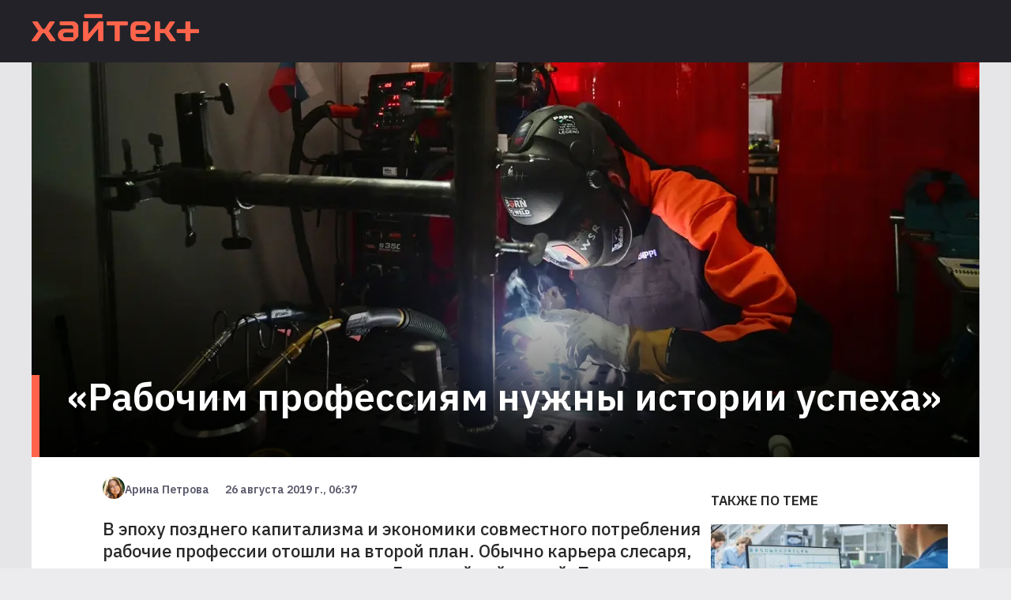

--- FILE ---
content_type: text/html; charset=utf-8
request_url: https://hightech.plus/2019/08/26/dzheishri-set-rabochim-professiyam-nuzhni-istorii-uspeha
body_size: 22555
content:
<!DOCTYPE html><html lang="ru"><head><meta charSet="utf-8"/><meta name="viewport" content="width=device-width"/><link rel="preload" as="image" imageSrcSet="/_next/image?url=%2F_next%2Fstatic%2Fmedia%2Flogo.66b42144.png&amp;w=640&amp;q=75 640w, /_next/image?url=%2F_next%2Fstatic%2Fmedia%2Flogo.66b42144.png&amp;w=750&amp;q=75 750w, /_next/image?url=%2F_next%2Fstatic%2Fmedia%2Flogo.66b42144.png&amp;w=828&amp;q=75 828w, /_next/image?url=%2F_next%2Fstatic%2Fmedia%2Flogo.66b42144.png&amp;w=1080&amp;q=75 1080w, /_next/image?url=%2F_next%2Fstatic%2Fmedia%2Flogo.66b42144.png&amp;w=1200&amp;q=75 1200w, /_next/image?url=%2F_next%2Fstatic%2Fmedia%2Flogo.66b42144.png&amp;w=1920&amp;q=75 1920w, /_next/image?url=%2F_next%2Fstatic%2Fmedia%2Flogo.66b42144.png&amp;w=2048&amp;q=75 2048w, /_next/image?url=%2F_next%2Fstatic%2Fmedia%2Flogo.66b42144.png&amp;w=3840&amp;q=75 3840w" imageSizes="100vw"/><title>&quot;Рабочим профессиям нужны истории успеха&quot;</title><script>window.yaContextCb = window.yaContextCb || []</script><script src="https://yandex.ru/ads/system/context.js" async=""></script><meta property="og:title" content="&quot;Рабочим профессиям нужны истории успеха&quot;"/><meta property="og:type" content="article"/><meta property="og:url" content="https://hightech.plus/2019/08/26/dzheishri-set-rabochim-professiyam-nuzhni-istorii-uspeha"/><meta property="og:image" content="https://files.hightech.plus/photos/article-4ecd2dff-ea54-4d83-b4a0-4c66a60bca80/a236254b-142a-4131-bad0-09c78212bd13.jpeg"/><meta property="og:description" content="В эпоху позднего капитализма и экономики совместного потребления рабочие профессии отошли на второй план. Обычно карьера слесаря, электрика или маляра – это план Б на крайний случай. При этом в некоторых странах сантехник зарабатывает больше менеджера среднего звена. Восстановить престиж рабочих профессий способны чемпионаты профмастерства по стандартам WorldSkills, которые помогают писать истории успеха."/><meta property="description" content="В эпоху позднего капитализма и экономики совместного потребления рабочие профессии отошли на второй план. Обычно карьера слесаря, электрика или маляра – это план Б на крайний случай. При этом в некоторых странах сантехник зарабатывает больше менеджера среднего звена. Восстановить престиж рабочих профессий способны чемпионаты профмастерства по стандартам WorldSkills, которые помогают писать истории успеха."/><link rel="preload" as="image" imageSrcSet="/_next/image?url=https%3A%2F%2Ffiles.hightech.plus%2Fphotos%2Farticle-4ecd2dff-ea54-4d83-b4a0-4c66a60bca80%2F181b60fd-efde-40e0-96a4-605b3ba0b409.jpeg&amp;w=640&amp;q=75 640w, /_next/image?url=https%3A%2F%2Ffiles.hightech.plus%2Fphotos%2Farticle-4ecd2dff-ea54-4d83-b4a0-4c66a60bca80%2F181b60fd-efde-40e0-96a4-605b3ba0b409.jpeg&amp;w=750&amp;q=75 750w, /_next/image?url=https%3A%2F%2Ffiles.hightech.plus%2Fphotos%2Farticle-4ecd2dff-ea54-4d83-b4a0-4c66a60bca80%2F181b60fd-efde-40e0-96a4-605b3ba0b409.jpeg&amp;w=828&amp;q=75 828w, /_next/image?url=https%3A%2F%2Ffiles.hightech.plus%2Fphotos%2Farticle-4ecd2dff-ea54-4d83-b4a0-4c66a60bca80%2F181b60fd-efde-40e0-96a4-605b3ba0b409.jpeg&amp;w=1080&amp;q=75 1080w, /_next/image?url=https%3A%2F%2Ffiles.hightech.plus%2Fphotos%2Farticle-4ecd2dff-ea54-4d83-b4a0-4c66a60bca80%2F181b60fd-efde-40e0-96a4-605b3ba0b409.jpeg&amp;w=1200&amp;q=75 1200w, /_next/image?url=https%3A%2F%2Ffiles.hightech.plus%2Fphotos%2Farticle-4ecd2dff-ea54-4d83-b4a0-4c66a60bca80%2F181b60fd-efde-40e0-96a4-605b3ba0b409.jpeg&amp;w=1920&amp;q=75 1920w, /_next/image?url=https%3A%2F%2Ffiles.hightech.plus%2Fphotos%2Farticle-4ecd2dff-ea54-4d83-b4a0-4c66a60bca80%2F181b60fd-efde-40e0-96a4-605b3ba0b409.jpeg&amp;w=2048&amp;q=75 2048w, /_next/image?url=https%3A%2F%2Ffiles.hightech.plus%2Fphotos%2Farticle-4ecd2dff-ea54-4d83-b4a0-4c66a60bca80%2F181b60fd-efde-40e0-96a4-605b3ba0b409.jpeg&amp;w=3840&amp;q=75 3840w" imageSizes="100vw"/><meta name="next-head-count" content="13"/><link rel="preconnect" href="https://fonts.googleapis.com"/><link rel="preconnect" href="https://fonts.gstatic.com"/><meta name="viewport" content="width=device-width, initial-scale=1.0"/><meta name="yandex-verification" content="fcc4f712ad8ba4db"/><meta name="zen-verification" content="DBNVLqSOl9J5XOMFXmf8qWTokRq3n2Esrbf0uqOZr1F4uOPyKIR5FUb4VAgBzBZL"/><meta property="og:site_name" content="Хайтек+"/><link rel="apple-touch-icon" sizes="57x57" href="/static/favicon/apple-icon-57x57.png"/><link rel="apple-touch-icon" sizes="60x60" href="/static/favicon/apple-icon-60x60.png"/><link rel="apple-touch-icon" sizes="72x72" href="/static/favicon/apple-icon-72x72.png"/><link rel="apple-touch-icon" sizes="76x76" href="/static/favicon/apple-icon-76x76.png"/><link rel="apple-touch-icon" sizes="114x114" href="/static/favicon/apple-icon-114x114.png"/><link rel="apple-touch-icon" sizes="120x120" href="/static/favicon/apple-icon-120x120.png"/><link rel="apple-touch-icon" sizes="144x144" href="/static/favicon/apple-icon-144x144.png"/><link rel="apple-touch-icon" sizes="152x152" href="/static/favicon/apple-icon-152x152.png"/><link rel="apple-touch-icon" sizes="180x180" href="/static/favicon/apple-icon-180x180.png"/><link rel="icon" type="image/png" sizes="192x192" href="/static/favicon/android-icon-192x192.png"/><link rel="icon" type="image/png" sizes="256x256" href="/static/favicon/favicon-256x256.png"/><link rel="icon" type="image/png" sizes="96x96" href="/static/favicon/favicon-96x96.png"/><link rel="icon" type="image/png" sizes="32x32" href="/static/favicon/favicon-32x32.png"/><link rel="icon" type="image/png" sizes="16x16" href="/static/favicon/favicon-16x16.png"/><link rel="preload" href="/_next/static/css/b4c32c41f38a5a4f.css" as="style"/><link rel="stylesheet" href="/_next/static/css/b4c32c41f38a5a4f.css" data-n-g=""/><link rel="preload" href="/_next/static/css/ea9abb328aeae7ea.css" as="style"/><link rel="stylesheet" href="/_next/static/css/ea9abb328aeae7ea.css" data-n-p=""/><noscript data-n-css=""></noscript><script defer="" nomodule="" src="/_next/static/chunks/polyfills-c67a75d1b6f99dc8.js"></script><script src="/_next/static/chunks/webpack-cb7634a8b6194820.js" defer=""></script><script src="/_next/static/chunks/framework-4556c45dd113b893.js" defer=""></script><script src="/_next/static/chunks/main-c354a30bda3d62a6.js" defer=""></script><script src="/_next/static/chunks/pages/_app-8ecf1c3df1242e5b.js" defer=""></script><script src="/_next/static/chunks/747-a87f715e0aa92586.js" defer=""></script><script src="/_next/static/chunks/462-817b1b7f7714ba8a.js" defer=""></script><script src="/_next/static/chunks/pages/%5B...publication%5D-87abdcb91212214f.js" defer=""></script><script src="/_next/static/0BZWVM9GK7cVANU5tVSHf/_buildManifest.js" defer=""></script><script src="/_next/static/0BZWVM9GK7cVANU5tVSHf/_ssgManifest.js" defer=""></script></head><body><div id="__next"><div class="Layout_root__Mzu95"><header class="Header_header__Szy8R"><div class="Header_logoContainer__XnyK5"><a class="Header_logo__NvaF1" href="/"><span style="box-sizing:border-box;display:block;overflow:hidden;width:initial;height:initial;background:none;opacity:1;border:0;margin:0;padding:0;position:absolute;top:0;left:0;bottom:0;right:0"><img alt="Hitech logo" sizes="100vw" srcSet="/_next/image?url=%2F_next%2Fstatic%2Fmedia%2Flogo.66b42144.png&amp;w=640&amp;q=75 640w, /_next/image?url=%2F_next%2Fstatic%2Fmedia%2Flogo.66b42144.png&amp;w=750&amp;q=75 750w, /_next/image?url=%2F_next%2Fstatic%2Fmedia%2Flogo.66b42144.png&amp;w=828&amp;q=75 828w, /_next/image?url=%2F_next%2Fstatic%2Fmedia%2Flogo.66b42144.png&amp;w=1080&amp;q=75 1080w, /_next/image?url=%2F_next%2Fstatic%2Fmedia%2Flogo.66b42144.png&amp;w=1200&amp;q=75 1200w, /_next/image?url=%2F_next%2Fstatic%2Fmedia%2Flogo.66b42144.png&amp;w=1920&amp;q=75 1920w, /_next/image?url=%2F_next%2Fstatic%2Fmedia%2Flogo.66b42144.png&amp;w=2048&amp;q=75 2048w, /_next/image?url=%2F_next%2Fstatic%2Fmedia%2Flogo.66b42144.png&amp;w=3840&amp;q=75 3840w" src="/_next/image?url=%2F_next%2Fstatic%2Fmedia%2Flogo.66b42144.png&amp;w=3840&amp;q=75" decoding="async" data-nimg="fill" style="position:absolute;top:0;left:0;bottom:0;right:0;box-sizing:border-box;padding:0;border:none;margin:auto;display:block;width:0;height:0;min-width:100%;max-width:100%;min-height:100%;max-height:100%"/></span></a></div></header><main><div class="ht-container" itemscope="" itemType="http://schema.org/NewsArticle"><meta itemscope="" itemProp="mainEntityOfPage" itemType="https://schema.org/WebPage" itemID="4ecd2dff-ea54-4d83-b4a0-4c66a60bca80"/><div class="Publication_header__HwuMC"><div id="yandex_rtb_R-A-1300228-1"></div><div class="Publication_description__xv4R2"><p class="Publication_rubrics__8RdIa" itemProp="name" itemscope="" itemType="http://schema.org/ListItem">Мнения</p><p class="Publication_title__IWJE1" itemProp="headline">«Рабочим профессиям нужны истории успеха»</p></div><div class="Publication_infoMobile__hwNXg" itemProp="author" itemscope="" itemType="http://schema.org/Person"><svg class="Avatar_root__fkfPR Avatar_extraSmall__xOCTL  Avatar_rounding__ausmG "><filter id="duotone"><feColorMatrix type="matrix" result="grayscale" values="1 0 0 0 0 1 0 0 0 0 1 0 0 0 0 0 0 0 1 0"></feColorMatrix><feComponentTransfer color-interpolation-filters="sRGB" result="duotone"><feFuncR type="table" tableValues="0.2745098039 1 "></feFuncR><feFuncG type="table" tableValues="0.2039215686 1 "></feFuncG><feFuncB type="table" tableValues="0.4274509804 1 "></feFuncB><feFuncA type="table" tableValues="0 1"></feFuncA></feComponentTransfer></filter><image xlink:href="https://files.hightech.plus/avatars/a31a0187-4b92-4f4d-90bb-2abf02721126.png" class="Avatar_image__7EEfx "></image></svg><span class="Publication_name__Ma5BL" itemProp="name">Арина Петрова</span><span class="Publication_date__uXQVz" itemProp="datePublished">26 августа 2019 г., 06:37</span></div><div class="Publication_imgWrapper__rjy7O"><span style="box-sizing:border-box;display:block;overflow:hidden;width:initial;height:initial;background:none;opacity:1;border:0;margin:0;padding:0;position:absolute;top:0;left:0;bottom:0;right:0"><img alt="TODO:" sizes="100vw" srcSet="/_next/image?url=https%3A%2F%2Ffiles.hightech.plus%2Fphotos%2Farticle-4ecd2dff-ea54-4d83-b4a0-4c66a60bca80%2F181b60fd-efde-40e0-96a4-605b3ba0b409.jpeg&amp;w=640&amp;q=75 640w, /_next/image?url=https%3A%2F%2Ffiles.hightech.plus%2Fphotos%2Farticle-4ecd2dff-ea54-4d83-b4a0-4c66a60bca80%2F181b60fd-efde-40e0-96a4-605b3ba0b409.jpeg&amp;w=750&amp;q=75 750w, /_next/image?url=https%3A%2F%2Ffiles.hightech.plus%2Fphotos%2Farticle-4ecd2dff-ea54-4d83-b4a0-4c66a60bca80%2F181b60fd-efde-40e0-96a4-605b3ba0b409.jpeg&amp;w=828&amp;q=75 828w, /_next/image?url=https%3A%2F%2Ffiles.hightech.plus%2Fphotos%2Farticle-4ecd2dff-ea54-4d83-b4a0-4c66a60bca80%2F181b60fd-efde-40e0-96a4-605b3ba0b409.jpeg&amp;w=1080&amp;q=75 1080w, /_next/image?url=https%3A%2F%2Ffiles.hightech.plus%2Fphotos%2Farticle-4ecd2dff-ea54-4d83-b4a0-4c66a60bca80%2F181b60fd-efde-40e0-96a4-605b3ba0b409.jpeg&amp;w=1200&amp;q=75 1200w, /_next/image?url=https%3A%2F%2Ffiles.hightech.plus%2Fphotos%2Farticle-4ecd2dff-ea54-4d83-b4a0-4c66a60bca80%2F181b60fd-efde-40e0-96a4-605b3ba0b409.jpeg&amp;w=1920&amp;q=75 1920w, /_next/image?url=https%3A%2F%2Ffiles.hightech.plus%2Fphotos%2Farticle-4ecd2dff-ea54-4d83-b4a0-4c66a60bca80%2F181b60fd-efde-40e0-96a4-605b3ba0b409.jpeg&amp;w=2048&amp;q=75 2048w, /_next/image?url=https%3A%2F%2Ffiles.hightech.plus%2Fphotos%2Farticle-4ecd2dff-ea54-4d83-b4a0-4c66a60bca80%2F181b60fd-efde-40e0-96a4-605b3ba0b409.jpeg&amp;w=3840&amp;q=75 3840w" src="/_next/image?url=https%3A%2F%2Ffiles.hightech.plus%2Fphotos%2Farticle-4ecd2dff-ea54-4d83-b4a0-4c66a60bca80%2F181b60fd-efde-40e0-96a4-605b3ba0b409.jpeg&amp;w=3840&amp;q=75" decoding="async" data-nimg="fill" style="position:absolute;top:0;left:0;bottom:0;right:0;box-sizing:border-box;padding:0;border:none;margin:auto;display:block;width:0;height:0;min-width:100%;max-width:100%;min-height:100%;max-height:100%;object-fit:cover"/></span><div class="Publication_gradient__ATbBc"></div></div></div><div class="Publication_content__fiONm"><div><div class="Publication_infoDesktop__xbjtN"><svg class="Avatar_root__fkfPR Avatar_extraSmall__xOCTL  Avatar_rounding__ausmG "><filter id="duotone"><feColorMatrix type="matrix" result="grayscale" values="1 0 0 0 0 1 0 0 0 0 1 0 0 0 0 0 0 0 1 0"></feColorMatrix><feComponentTransfer color-interpolation-filters="sRGB" result="duotone"><feFuncR type="table" tableValues="0.2745098039 1 "></feFuncR><feFuncG type="table" tableValues="0.2039215686 1 "></feFuncG><feFuncB type="table" tableValues="0.4274509804 1 "></feFuncB><feFuncA type="table" tableValues="0 1"></feFuncA></feComponentTransfer></filter><image xlink:href="https://files.hightech.plus/avatars/a31a0187-4b92-4f4d-90bb-2abf02721126.png" class="Avatar_image__7EEfx "></image></svg><span class="Publication_name__Ma5BL">Арина Петрова</span><span class="Publication_date__uXQVz">26 августа 2019 г., 06:37</span></div><div class="Lead_root__9ogxQ"><p>В эпоху позднего капитализма и экономики совместного потребления рабочие профессии отошли на второй план. Обычно карьера слесаря, электрика или маляра — это план Б на крайний случай. При этом в некоторых странах сантехник зарабатывает больше менеджера среднего звена. Восстановить престиж рабочих профессий способны чемпионаты профмастерства по стандартам WorldSkills, которые помогают писать истории успеха.</p></div><div class="Icons_root__ciK8b"><a class="Icons_btn__TY_eA Icons_fb__kph3H"><span class="Icons_counter__FwkU2">0</span></a><span class="Icons_separator___DVv_"></span><a class="Icons_btn__TY_eA Icons_vk__FEC_d"><span class="Icons_counter__FwkU2">0</span></a><span class="Icons_separator___DVv_"></span><a class="Icons_btn__TY_eA Icons_wa__8_edo"></a><span class="Icons_separator___DVv_"></span><a class="Icons_btn__TY_eA Icons_tl__oWrt2"></a></div><div class="TelegramShare_root__TXrer">Самые интересные технологические и научные новости выходят в нашем телеграм-канале Хайтек+. <a href="https://t.me/htech_plus" target="_blank" rel="noreferrer"> Подпишитесь</a>, чтобы быть в курсе.</div><div itemProp="articleBody" class="Content_root__moHq_"><div class="QuillLine_root__9FIKd"><h2><span>Миллион лучшему сантехнику</span></h2></div><div class="Teaser_root__Nm_16"><div class="Teaser_icon__pM4ST"><svg viewBox="0 0 15.699 8.707"><polygon points="15.699,3.854 1.914,3.854 5.061,0.707 4.354,0 0,4.354 4.354,8.707 5.061,8 1.914,4.854 15.699,4.854 "></polygon></svg></div><a class="Teaser_link__AL9nb" href="https://t.me/htech_plus/22684">Конгрессу США показали видео как НЛО «поглотил» удар ракеты Hellfire</a></div><div class="QuillLine_root__9FIKd"><p></p></div><div class="QuillLine_root__9FIKd"><p><span>В апреле в Bloomberg вышел </span><a href="https://www.bloomberg.com/news/articles/2019-04-13/big-money-no-debt-the-blunt-new-pitch-for-blue-collar-workers?srnd=premium" target="_blank">материал</a><span> под заголовком «Большие деньги и никаких долгов». Журналисты проанализировали рынок труда в США и выяснили, что, оказывается, сантехники неплохо зарабатывают — например, в Атланте частный мастер получает $90 тыс. в год, что на 70% выше средней зарплаты в регионе.</span></p></div><div class="QuillLine_root__9FIKd"><p><span>У большинства сантехников нет высшего образования, а значит, нет крупных долгов за учебу. Еще один плюс — они быстро начинают зарабатывать. Еще в процессе четырехлетнего обучения многие берут первые заказы. После учебы с трудоустройством проблем не возникает. Хорошие специалисты — большая редкость, и компании готовы за них бороться.</span></p></div><div class="QuillLine_root__9FIKd"><p><span>Как складывается ситуация в России? Беглый анализ HeadHunter показывает: вакансий для сантехников мало, а средняя зарплата не превышает 50 тыс. рублей. Однако крупные корпорации часто растят специалистов самостоятельно и не публикуют вакансии, а самозанятые сантехники получают лучше тех, кто официально трудоустроен, — иногда их доход превышает 150 тыс. рублей в месяц.</span></p></div><div class="QuillLine_root__9FIKd"><p><span>Молодой специалист также может выступить в чемпионате по профмастерству по стандартам WorldSkills и заработать 1 млн. рублей. На чемпионате мира WorldSkills Kazan 2019, который сейчас проходит в столице Татарстана, такую сумму получит каждый золотой медалист. За серебряную медаль присуждают 500 тыс., за бронзовую — 400 тыс. </span></p></div><div class="QuillLine_root__9FIKd"><p><span>Итоги подведут уже 27 августа — к этому времени группа экспертов выберет лучших сварщиков, ювелиров, программистов и робототехников со всего мира, включая Россию. Национальная сборная участвует во всех компетенциях и рассчитывает получить рекордное количество медалей в этом году.</span></p></div><div class="QuillLine_root__9FIKd"><p></p></div><div class="QuillLine_root__9FIKd"><h2><span>Астронавты как единороги</span></h2></div><div class="QuillLine_root__9FIKd"><p><span>Впрочем, соревнования — это лишь часть стратегии движения WorldSkills Russia, которое с 2012 года развивает систему среднего профессионального образования в России и пытается восстановить репутацию рабочих профессий. </span></p></div><div class="QuillLine_root__9FIKd"><p></p></div><div class="QuillLine_root__9FIKd"><p align="center" class="QuillLine_imageContainer__hHihu"><img src="https://files.hightech.plus/photos/article-4ecd2dff-ea54-4d83-b4a0-4c66a60bca80/864ba29c-e172-4eaa-a9bb-43bdec7843a1.jpeg" align="center" style="max-width:100%" data-id="864ba29c-e172-4eaa-a9bb-43bdec7843a1"/></p></div><div class="QuillLine_root__9FIKd"><p></p></div><div class="QuillLine_root__9FIKd"><p align="center" class="QuillLine_imageContainer__hHihu"><img src="https://files.hightech.plus/photos/article-4ecd2dff-ea54-4d83-b4a0-4c66a60bca80/f155683a-edc5-44a2-9275-9c0df4d5c27c.jpeg" align="center" style="max-width:100%" data-id="f155683a-edc5-44a2-9275-9c0df4d5c27c"/></p></div><div class="QuillLine_root__9FIKd"><p></p></div><div class="QuillLine_root__9FIKd"><p align="center" class="QuillLine_imageContainer__hHihu"><img src="https://files.hightech.plus/photos/article-4ecd2dff-ea54-4d83-b4a0-4c66a60bca80/7a8207b1-eb90-4b67-85cc-68cb54f1d5c9.jpeg" align="center" style="max-width:100%" data-id="7a8207b1-eb90-4b67-85cc-68cb54f1d5c9"/></p></div><div class="QuillLine_root__9FIKd"><p></p></div><div class="QuillLine_root__9FIKd"><p align="center" class="QuillLine_imageContainer__hHihu"><img src="https://files.hightech.plus/photos/article-4ecd2dff-ea54-4d83-b4a0-4c66a60bca80/a4eb9b26-01c6-4a36-9b76-fff26962a859.jpeg" align="center" style="max-width:100%" data-id="a4eb9b26-01c6-4a36-9b76-fff26962a859"/></p></div><div class="QuillLine_root__9FIKd"><p></p></div><div class="QuillLine_root__9FIKd"><p align="center" class="QuillLine_imageContainer__hHihu"><img src="https://files.hightech.plus/photos/article-4ecd2dff-ea54-4d83-b4a0-4c66a60bca80/fa94b7f5-0cb2-42c0-bfc2-08ae03994ee9.jpeg" align="center" style="max-width:100%" data-id="fa94b7f5-0cb2-42c0-bfc2-08ae03994ee9"/></p></div><div class="QuillLine_root__9FIKd"><p></p></div><div class="QuillLine_root__9FIKd"><p align="center" class="QuillLine_imageContainer__hHihu"><img src="https://files.hightech.plus/photos/article-4ecd2dff-ea54-4d83-b4a0-4c66a60bca80/3fcf930f-94a4-4eee-a2df-b61824d8fbd0.jpeg" align="center" style="max-width:100%" data-id="3fcf930f-94a4-4eee-a2df-b61824d8fbd0"/></p></div><div class="QuillLine_root__9FIKd"><p></p></div><div class="QuillLine_root__9FIKd"><p align="center" class="QuillLine_imageContainer__hHihu"><img src="https://files.hightech.plus/photos/article-4ecd2dff-ea54-4d83-b4a0-4c66a60bca80/aabba3a9-88a1-4e7a-b3d6-b69c9ee4248e.jpeg" align="center" style="max-width:100%" data-id="aabba3a9-88a1-4e7a-b3d6-b69c9ee4248e"/></p></div><div class="QuillLine_root__9FIKd"><p></p></div><div class="QuillLine_root__9FIKd"><p><span>Проблемы в образовании и на рынке труда обсуждали на деловой программе чемпионата. К дискуссии привлекли группу министров и экспертов из 40 стран, а также исследователей, писателей, активистов и популяризаторов науки.</span></p></div><div class="QuillLine_root__9FIKd"><p><span>Один из гостей чемпионата — бывший астронавт NASA Скотт Келли, который установил рекорд по пребыванию в космосе. Его профессия хоть и не относится к категории рабочих, но тоже не пользуется большой популярностью. Недавний опрос показал — в США и Британии школьники предпочитают становиться YouTube-блогерами, спортсменами и музыкантами, а профессия астронавта в рейтинге занимает лишь пятую строчку.</span></p></div><div class="QuillLine_root__9FIKd"><p><span>В комментарии для </span><span style="font-weight:400">Хайтек+</span><span> Келли объяснил этот феномен: «Такой результат связан с информацией, которую получают люди. Когда часть твоей жизни проходит в сети и ты постоянно смотришь YouTube, то [эта карьера] кажется более реальной. Отсюда и возникает такое искажение».</span></p></div><div class="QuillLine_root__9FIKd"><p><span>Астронавт считает, что его профессия кажется многим недоступной и даже фантастической. Так думал и сам Келли, хотя его детство пришлось на расцвет космической гонки — 60–70-е годы. «Когда я был ребенком, я и подумать не мог, что можно отправиться в космос. Вопрос „Хочешь ли ты стать астронавтом?“ звучал так же, как вопрос „Хочешь ли ты стать единорогом?“.</span></p></div><div class="QuillLine_root__9FIKd"><p><span>С Келли согласен и российский космонавт Сергей Крикалев, который также посетил площадку чемпионата WorldSkills Kazan 2019. «Люди уходят от реальной созидательной работы, потому что ничего о ней не знают или считают ее неинтересной. „Подумаешь, инженеры — наверное, холодильники чинят“, — [думают некоторые]. На самом деле инженер создает новую технику: автомобили, самолеты, дроны, космические аппараты», — отметил он.</span></p></div><div class="QuillLine_root__9FIKd"><p><span>Крикалев отметил, что на чемпионате представлены не только рабочие, но и инженерные компетенции. Некоторые напрямую связаны с космической индустрией — например, «Технология композитов» или «Инженерия космических систем».</span></p></div><div class="QuillLine_root__9FIKd"><p></p></div><div class="QuillLine_root__9FIKd"><h2><span>Рабочим нужны истории успеха </span></h2></div><div class="QuillLine_root__9FIKd"><p><span>На площадке «Казань Экспо», где проходит мировой чемпионат WorldSkills, можно понаблюдать за всеми процессами работы по каждой из компетенций: кондитеры делают пирожные, сантехники прокладывают коммуникации, бетонщики заполняют опалубку, а операторы дронов собирают квадрокоптеры. </span></p></div><div class="QuillLine_root__9FIKd"><p></p></div><div class="QuillLine_root__9FIKd"><p align="center" class="QuillLine_imageContainer__hHihu"><img src="https://files.hightech.plus/photos/article-4ecd2dff-ea54-4d83-b4a0-4c66a60bca80/fd466fe3-fa61-402b-9355-27061c382da3.jpeg" align="center" style="max-width:100%" data-id="fd466fe3-fa61-402b-9355-27061c382da3"/></p></div><div class="QuillLine_root__9FIKd"><p></p></div><div class="QuillLine_root__9FIKd"><p align="center" class="QuillLine_imageContainer__hHihu"><img src="https://files.hightech.plus/photos/article-4ecd2dff-ea54-4d83-b4a0-4c66a60bca80/6b73127c-d66a-4a08-bb26-17945ad63823.jpeg" align="center" style="max-width:100%" data-id="6b73127c-d66a-4a08-bb26-17945ad63823"/></p></div><div class="QuillLine_root__9FIKd"><p></p></div><div class="QuillLine_root__9FIKd"><p align="center" class="QuillLine_imageContainer__hHihu"><img src="https://files.hightech.plus/photos/article-4ecd2dff-ea54-4d83-b4a0-4c66a60bca80/362d0447-3eff-4c19-859d-e97b8d7d3636.jpeg" align="center" style="max-width:100%" data-id="362d0447-3eff-4c19-859d-e97b8d7d3636"/></p></div><div class="QuillLine_root__9FIKd"><p></p></div><div class="QuillLine_root__9FIKd"><p align="center" class="QuillLine_imageContainer__hHihu"><img src="https://files.hightech.plus/photos/article-4ecd2dff-ea54-4d83-b4a0-4c66a60bca80/89427871-fe59-4472-b0f2-4635773f0bf6.jpeg" align="center" style="max-width:100%" data-id="89427871-fe59-4472-b0f2-4635773f0bf6"/></p></div><div class="QuillLine_root__9FIKd"><p></p></div><div class="QuillLine_root__9FIKd"><p align="center" class="QuillLine_imageContainer__hHihu"><img src="https://files.hightech.plus/photos/article-4ecd2dff-ea54-4d83-b4a0-4c66a60bca80/9cc5c07c-0089-4e42-9364-299c032404e6.jpeg" align="center" style="max-width:100%" data-id="9cc5c07c-0089-4e42-9364-299c032404e6"/></p></div><div class="QuillLine_root__9FIKd"><p></p></div><div class="QuillLine_root__9FIKd"><p align="center" class="QuillLine_imageContainer__hHihu"><img src="https://files.hightech.plus/photos/article-4ecd2dff-ea54-4d83-b4a0-4c66a60bca80/03aa09ad-2ddd-410d-b5d7-4e0b946769dc.jpeg" align="center" style="max-width:100%" data-id="03aa09ad-2ddd-410d-b5d7-4e0b946769dc"/></p></div><div class="QuillLine_root__9FIKd"><p></p></div><div class="QuillLine_root__9FIKd"><p align="center" class="QuillLine_imageContainer__hHihu"><img src="https://files.hightech.plus/photos/article-4ecd2dff-ea54-4d83-b4a0-4c66a60bca80/32b41992-334d-4145-91ab-15998249dc19.jpeg" align="center" style="max-width:100%" data-id="32b41992-334d-4145-91ab-15998249dc19"/></p></div><div class="QuillLine_root__9FIKd"><p></p></div><div class="QuillLine_root__9FIKd"><p><span>По прогнозам, соревнования должны посетить около 250 тыс. человек. Многие из них — школьники и учащиеся колледжей и техникумов. Для них организовали программу Try-a-skill — для этого оборудовали мини-лаборатории, где можно попробовать себя в роли гончара, электрика, флориста и специалиста по 3D-печати.</span></p></div><div class="QuillLine_root__9FIKd"><p><span>Еще одно решение — дисплеи, установленные рядом с каждым отсеком. На них перечислены потенциальные места работы для специалиста по каждой компетенции. </span></p></div><div class="QuillLine_root__9FIKd"><p><span>Дисплеи и воркшопы — это попытка выстроить новый нарратив вокруг рабочих профессий и привлечь к ним внимание. С помощью грамотного сторителлинга можно поменять восприятие и повлиять на рынок труда. </span></p></div><div class="QuillLine_root__9FIKd"><p><span>Так, известные истории успеха программистов показали, что разработчик — это не одиночка-гений с выраженной интроверсией, а ценный специалист, который неплохо зарабатывает и в перспективе может перебраться в Кремниевую долину.</span></p></div><div class="QuillLine_root__9FIKd"><p><span>Подобные истории нужны и инженерам, и ученым, и обладателям рабочих профессий. На это в комментарии Хайтеку+ указала Джейшри Сет, корпоративный ученый и популяризатор науки в компании 3M. По ее словам, умение рассказывать истории и выстраивать нарратив особенно важно сегодня — в период растущей неопределенности и фейковых новостей. </span></p></div><div class="QuillLine_root__9FIKd"><p><span>Рост осведомленности поможет преодолеть главную проблему на рынке труда — skill gap, или разрыв в навыках. Отсутствие коммуникации между учебными заведениями и работодателями привело к дефициту квалифицированных кадров: техникумы и вузы готовят специалистов, которые не адаптированы к рынку труда и не обладают нужными навыками. </span></p></div><div class="QuillLine_root__9FIKd"><p><span>На это обратил внимание Дмитрий Песков, специальный представитель президента РФ по вопросам цифрового и технологического развития. «Экономики в самых развитых странах уже поменялись, а системы образования нет — за редчайшим исключением. И получился разрыв — требуются одни навыки, а на рынок выпускают людей с другими навыками», — пояснил он </span><span style="font-weight:400">Хайтек+</span><span>. </span></p></div><div class="QuillLine_root__9FIKd"><p></p></div><div class="QuillLine_root__9FIKd"><p align="center" class="QuillLine_imageContainer__hHihu"><img src="https://files.hightech.plus/photos/article-4ecd2dff-ea54-4d83-b4a0-4c66a60bca80/a19ca578-d683-472f-b6dd-17313721e122.jpeg" align="center" style="max-width:100%" data-id="a19ca578-d683-472f-b6dd-17313721e122"/></p></div><div class="QuillLine_root__9FIKd"><p></p></div><div class="QuillLine_root__9FIKd"><p align="center" class="QuillLine_imageContainer__hHihu"><img src="https://files.hightech.plus/photos/article-4ecd2dff-ea54-4d83-b4a0-4c66a60bca80/fb9544ea-368b-43de-9e89-d3ee9e66f81f.jpeg" align="center" style="max-width:100%" data-id="fb9544ea-368b-43de-9e89-d3ee9e66f81f"/></p></div><div class="QuillLine_root__9FIKd"><p></p></div><div class="QuillLine_root__9FIKd"><p align="center" class="QuillLine_imageContainer__hHihu"><img src="https://files.hightech.plus/photos/article-4ecd2dff-ea54-4d83-b4a0-4c66a60bca80/68856023-54e6-4205-ad4b-69d5c15a6627.jpeg" align="center" style="max-width:100%" data-id="68856023-54e6-4205-ad4b-69d5c15a6627"/></p></div><div class="QuillLine_root__9FIKd"><p></p></div><div class="QuillLine_root__9FIKd"><p align="center" class="QuillLine_imageContainer__hHihu"><img src="https://files.hightech.plus/photos/article-4ecd2dff-ea54-4d83-b4a0-4c66a60bca80/417b0fe1-a42d-4b3d-94c7-6ba54c25f6e5.jpeg" align="center" style="max-width:100%" data-id="417b0fe1-a42d-4b3d-94c7-6ba54c25f6e5"/></p></div></div><span></span><div class="Publication_adfoxyandex__09rf8" id="04ecd2dff-ea54-4d83-b4a0-4c66a60bca80"></div><div id="yandex_rtb_R-A-1300228-3"></div></div><div class="Publication_aside__A2NPu"><div id="adfox_1638461103547294_0" class="Publication_ad__XPl9w"></div><div><h3 class="Aside_header__UQatE">Также по теме</h3><a class="Aside_publication__yMhW4" href="/2022/05/04/cifrovie-peremeni-5-rossiiskih-it-produktov-dlya-zameni-zarubezhnogo-po"><div class="Aside_imgWrapper__23bDa"><div><span style="box-sizing:border-box;display:block;overflow:hidden;width:initial;height:initial;background:none;opacity:1;border:0;margin:0;padding:0;position:absolute;top:0;left:0;bottom:0;right:0"><img alt="TODO:" src="[data-uri]" decoding="async" data-nimg="fill" style="position:absolute;top:0;left:0;bottom:0;right:0;box-sizing:border-box;padding:0;border:none;margin:auto;display:block;width:0;height:0;min-width:100%;max-width:100%;min-height:100%;max-height:100%;object-fit:cover"/><noscript><img alt="TODO:" sizes="100vw" srcSet="/_next/image?url=https%3A%2F%2Ffiles.hightech.plus%2Fphotos%2Farticle-8a358a0e-9927-487d-87ae-c9f878ae194f%2Fdbd07044-9b45-4c8e-abca-24122bfb553e.jpeg&amp;w=640&amp;q=75 640w, /_next/image?url=https%3A%2F%2Ffiles.hightech.plus%2Fphotos%2Farticle-8a358a0e-9927-487d-87ae-c9f878ae194f%2Fdbd07044-9b45-4c8e-abca-24122bfb553e.jpeg&amp;w=750&amp;q=75 750w, /_next/image?url=https%3A%2F%2Ffiles.hightech.plus%2Fphotos%2Farticle-8a358a0e-9927-487d-87ae-c9f878ae194f%2Fdbd07044-9b45-4c8e-abca-24122bfb553e.jpeg&amp;w=828&amp;q=75 828w, /_next/image?url=https%3A%2F%2Ffiles.hightech.plus%2Fphotos%2Farticle-8a358a0e-9927-487d-87ae-c9f878ae194f%2Fdbd07044-9b45-4c8e-abca-24122bfb553e.jpeg&amp;w=1080&amp;q=75 1080w, /_next/image?url=https%3A%2F%2Ffiles.hightech.plus%2Fphotos%2Farticle-8a358a0e-9927-487d-87ae-c9f878ae194f%2Fdbd07044-9b45-4c8e-abca-24122bfb553e.jpeg&amp;w=1200&amp;q=75 1200w, /_next/image?url=https%3A%2F%2Ffiles.hightech.plus%2Fphotos%2Farticle-8a358a0e-9927-487d-87ae-c9f878ae194f%2Fdbd07044-9b45-4c8e-abca-24122bfb553e.jpeg&amp;w=1920&amp;q=75 1920w, /_next/image?url=https%3A%2F%2Ffiles.hightech.plus%2Fphotos%2Farticle-8a358a0e-9927-487d-87ae-c9f878ae194f%2Fdbd07044-9b45-4c8e-abca-24122bfb553e.jpeg&amp;w=2048&amp;q=75 2048w, /_next/image?url=https%3A%2F%2Ffiles.hightech.plus%2Fphotos%2Farticle-8a358a0e-9927-487d-87ae-c9f878ae194f%2Fdbd07044-9b45-4c8e-abca-24122bfb553e.jpeg&amp;w=3840&amp;q=75 3840w" src="/_next/image?url=https%3A%2F%2Ffiles.hightech.plus%2Fphotos%2Farticle-8a358a0e-9927-487d-87ae-c9f878ae194f%2Fdbd07044-9b45-4c8e-abca-24122bfb553e.jpeg&amp;w=3840&amp;q=75" decoding="async" data-nimg="fill" style="position:absolute;top:0;left:0;bottom:0;right:0;box-sizing:border-box;padding:0;border:none;margin:auto;display:block;width:0;height:0;min-width:100%;max-width:100%;min-height:100%;max-height:100%;object-fit:cover" loading="lazy"/></noscript></span></div><section class="Aside_overlay__fuocx"></section></div><div><p class="Aside_rubrics__pFroU">Мнения</p><p class="Aside_title__G41sw">Цифровые перемены: 6 российских IT-продуктов для замены зарубежного ПО</p></div></a><a class="Aside_publication__yMhW4" href="/2019/05/08/kak-adaptirovatsya-k-rabote-budushego-chetire-soveta-ot-deloitte"><div class="Aside_imgWrapper__23bDa"><div><span style="box-sizing:border-box;display:block;overflow:hidden;width:initial;height:initial;background:none;opacity:1;border:0;margin:0;padding:0;position:absolute;top:0;left:0;bottom:0;right:0"><img alt="TODO:" src="[data-uri]" decoding="async" data-nimg="fill" style="position:absolute;top:0;left:0;bottom:0;right:0;box-sizing:border-box;padding:0;border:none;margin:auto;display:block;width:0;height:0;min-width:100%;max-width:100%;min-height:100%;max-height:100%;object-fit:cover"/><noscript><img alt="TODO:" sizes="100vw" srcSet="/_next/image?url=https%3A%2F%2Ffiles.hightech.plus%2Fphotos%2Farticle-f748b333-14b2-4ea2-9cf2-3d83ee68f03f%2F6db2d8ff-aeee-4dad-8fc0-761ceacd7dec.jpeg&amp;w=640&amp;q=75 640w, /_next/image?url=https%3A%2F%2Ffiles.hightech.plus%2Fphotos%2Farticle-f748b333-14b2-4ea2-9cf2-3d83ee68f03f%2F6db2d8ff-aeee-4dad-8fc0-761ceacd7dec.jpeg&amp;w=750&amp;q=75 750w, /_next/image?url=https%3A%2F%2Ffiles.hightech.plus%2Fphotos%2Farticle-f748b333-14b2-4ea2-9cf2-3d83ee68f03f%2F6db2d8ff-aeee-4dad-8fc0-761ceacd7dec.jpeg&amp;w=828&amp;q=75 828w, /_next/image?url=https%3A%2F%2Ffiles.hightech.plus%2Fphotos%2Farticle-f748b333-14b2-4ea2-9cf2-3d83ee68f03f%2F6db2d8ff-aeee-4dad-8fc0-761ceacd7dec.jpeg&amp;w=1080&amp;q=75 1080w, /_next/image?url=https%3A%2F%2Ffiles.hightech.plus%2Fphotos%2Farticle-f748b333-14b2-4ea2-9cf2-3d83ee68f03f%2F6db2d8ff-aeee-4dad-8fc0-761ceacd7dec.jpeg&amp;w=1200&amp;q=75 1200w, /_next/image?url=https%3A%2F%2Ffiles.hightech.plus%2Fphotos%2Farticle-f748b333-14b2-4ea2-9cf2-3d83ee68f03f%2F6db2d8ff-aeee-4dad-8fc0-761ceacd7dec.jpeg&amp;w=1920&amp;q=75 1920w, /_next/image?url=https%3A%2F%2Ffiles.hightech.plus%2Fphotos%2Farticle-f748b333-14b2-4ea2-9cf2-3d83ee68f03f%2F6db2d8ff-aeee-4dad-8fc0-761ceacd7dec.jpeg&amp;w=2048&amp;q=75 2048w, /_next/image?url=https%3A%2F%2Ffiles.hightech.plus%2Fphotos%2Farticle-f748b333-14b2-4ea2-9cf2-3d83ee68f03f%2F6db2d8ff-aeee-4dad-8fc0-761ceacd7dec.jpeg&amp;w=3840&amp;q=75 3840w" src="/_next/image?url=https%3A%2F%2Ffiles.hightech.plus%2Fphotos%2Farticle-f748b333-14b2-4ea2-9cf2-3d83ee68f03f%2F6db2d8ff-aeee-4dad-8fc0-761ceacd7dec.jpeg&amp;w=3840&amp;q=75" decoding="async" data-nimg="fill" style="position:absolute;top:0;left:0;bottom:0;right:0;box-sizing:border-box;padding:0;border:none;margin:auto;display:block;width:0;height:0;min-width:100%;max-width:100%;min-height:100%;max-height:100%;object-fit:cover" loading="lazy"/></noscript></span></div><section class="Aside_overlay__fuocx"></section></div><div><p class="Aside_rubrics__pFroU">Мнения</p><p class="Aside_title__G41sw">Как адаптироваться к работе будущего. Четыре совета от Deloitte</p></div></a><a class="Aside_publication__yMhW4" href="/2019/04/24/glava-apple-beskontrolnie-tehnologii-vredni"><div class="Aside_imgWrapper__23bDa"><div><span style="box-sizing:border-box;display:block;overflow:hidden;width:initial;height:initial;background:none;opacity:1;border:0;margin:0;padding:0;position:absolute;top:0;left:0;bottom:0;right:0"><img alt="TODO:" src="[data-uri]" decoding="async" data-nimg="fill" style="position:absolute;top:0;left:0;bottom:0;right:0;box-sizing:border-box;padding:0;border:none;margin:auto;display:block;width:0;height:0;min-width:100%;max-width:100%;min-height:100%;max-height:100%;object-fit:cover"/><noscript><img alt="TODO:" sizes="100vw" srcSet="/_next/image?url=https%3A%2F%2Ffiles.hightech.plus%2Fphotos%2Farticle-86a4bdf6-16b3-4c72-b32b-7ab097808d24%2Fb1d962c0-6182-45d4-9123-3a48d45b7369.jpeg&amp;w=640&amp;q=75 640w, /_next/image?url=https%3A%2F%2Ffiles.hightech.plus%2Fphotos%2Farticle-86a4bdf6-16b3-4c72-b32b-7ab097808d24%2Fb1d962c0-6182-45d4-9123-3a48d45b7369.jpeg&amp;w=750&amp;q=75 750w, /_next/image?url=https%3A%2F%2Ffiles.hightech.plus%2Fphotos%2Farticle-86a4bdf6-16b3-4c72-b32b-7ab097808d24%2Fb1d962c0-6182-45d4-9123-3a48d45b7369.jpeg&amp;w=828&amp;q=75 828w, /_next/image?url=https%3A%2F%2Ffiles.hightech.plus%2Fphotos%2Farticle-86a4bdf6-16b3-4c72-b32b-7ab097808d24%2Fb1d962c0-6182-45d4-9123-3a48d45b7369.jpeg&amp;w=1080&amp;q=75 1080w, /_next/image?url=https%3A%2F%2Ffiles.hightech.plus%2Fphotos%2Farticle-86a4bdf6-16b3-4c72-b32b-7ab097808d24%2Fb1d962c0-6182-45d4-9123-3a48d45b7369.jpeg&amp;w=1200&amp;q=75 1200w, /_next/image?url=https%3A%2F%2Ffiles.hightech.plus%2Fphotos%2Farticle-86a4bdf6-16b3-4c72-b32b-7ab097808d24%2Fb1d962c0-6182-45d4-9123-3a48d45b7369.jpeg&amp;w=1920&amp;q=75 1920w, /_next/image?url=https%3A%2F%2Ffiles.hightech.plus%2Fphotos%2Farticle-86a4bdf6-16b3-4c72-b32b-7ab097808d24%2Fb1d962c0-6182-45d4-9123-3a48d45b7369.jpeg&amp;w=2048&amp;q=75 2048w, /_next/image?url=https%3A%2F%2Ffiles.hightech.plus%2Fphotos%2Farticle-86a4bdf6-16b3-4c72-b32b-7ab097808d24%2Fb1d962c0-6182-45d4-9123-3a48d45b7369.jpeg&amp;w=3840&amp;q=75 3840w" src="/_next/image?url=https%3A%2F%2Ffiles.hightech.plus%2Fphotos%2Farticle-86a4bdf6-16b3-4c72-b32b-7ab097808d24%2Fb1d962c0-6182-45d4-9123-3a48d45b7369.jpeg&amp;w=3840&amp;q=75" decoding="async" data-nimg="fill" style="position:absolute;top:0;left:0;bottom:0;right:0;box-sizing:border-box;padding:0;border:none;margin:auto;display:block;width:0;height:0;min-width:100%;max-width:100%;min-height:100%;max-height:100%;object-fit:cover" loading="lazy"/></noscript></span></div><section class="Aside_overlay__fuocx"></section></div><div><p class="Aside_rubrics__pFroU">Мнения</p><p class="Aside_title__G41sw">Глава Apple: &quot;Бесконтрольные технологии вредны&quot;</p></div></a><a class="Aside_publication__yMhW4" href="/2023/04/17/stefano-mankuzo-pod-anesteziei-rasteniya-teryayut-soznanie-kak-lyudi"><div class="Aside_imgWrapper__23bDa"><div><span style="box-sizing:border-box;display:block;overflow:hidden;width:initial;height:initial;background:none;opacity:1;border:0;margin:0;padding:0;position:absolute;top:0;left:0;bottom:0;right:0"><img alt="TODO:" src="[data-uri]" decoding="async" data-nimg="fill" style="position:absolute;top:0;left:0;bottom:0;right:0;box-sizing:border-box;padding:0;border:none;margin:auto;display:block;width:0;height:0;min-width:100%;max-width:100%;min-height:100%;max-height:100%;object-fit:cover"/><noscript><img alt="TODO:" sizes="100vw" srcSet="/_next/image?url=https%3A%2F%2Ffiles.hightech.plus%2Fphotos%2Farticle-b49c0be5-0fc1-4f10-a2b9-02389b2ea3d4%2F6c0a92a2-1e87-457b-8abe-9a23e3a66597.jpeg&amp;w=640&amp;q=75 640w, /_next/image?url=https%3A%2F%2Ffiles.hightech.plus%2Fphotos%2Farticle-b49c0be5-0fc1-4f10-a2b9-02389b2ea3d4%2F6c0a92a2-1e87-457b-8abe-9a23e3a66597.jpeg&amp;w=750&amp;q=75 750w, /_next/image?url=https%3A%2F%2Ffiles.hightech.plus%2Fphotos%2Farticle-b49c0be5-0fc1-4f10-a2b9-02389b2ea3d4%2F6c0a92a2-1e87-457b-8abe-9a23e3a66597.jpeg&amp;w=828&amp;q=75 828w, /_next/image?url=https%3A%2F%2Ffiles.hightech.plus%2Fphotos%2Farticle-b49c0be5-0fc1-4f10-a2b9-02389b2ea3d4%2F6c0a92a2-1e87-457b-8abe-9a23e3a66597.jpeg&amp;w=1080&amp;q=75 1080w, /_next/image?url=https%3A%2F%2Ffiles.hightech.plus%2Fphotos%2Farticle-b49c0be5-0fc1-4f10-a2b9-02389b2ea3d4%2F6c0a92a2-1e87-457b-8abe-9a23e3a66597.jpeg&amp;w=1200&amp;q=75 1200w, /_next/image?url=https%3A%2F%2Ffiles.hightech.plus%2Fphotos%2Farticle-b49c0be5-0fc1-4f10-a2b9-02389b2ea3d4%2F6c0a92a2-1e87-457b-8abe-9a23e3a66597.jpeg&amp;w=1920&amp;q=75 1920w, /_next/image?url=https%3A%2F%2Ffiles.hightech.plus%2Fphotos%2Farticle-b49c0be5-0fc1-4f10-a2b9-02389b2ea3d4%2F6c0a92a2-1e87-457b-8abe-9a23e3a66597.jpeg&amp;w=2048&amp;q=75 2048w, /_next/image?url=https%3A%2F%2Ffiles.hightech.plus%2Fphotos%2Farticle-b49c0be5-0fc1-4f10-a2b9-02389b2ea3d4%2F6c0a92a2-1e87-457b-8abe-9a23e3a66597.jpeg&amp;w=3840&amp;q=75 3840w" src="/_next/image?url=https%3A%2F%2Ffiles.hightech.plus%2Fphotos%2Farticle-b49c0be5-0fc1-4f10-a2b9-02389b2ea3d4%2F6c0a92a2-1e87-457b-8abe-9a23e3a66597.jpeg&amp;w=3840&amp;q=75" decoding="async" data-nimg="fill" style="position:absolute;top:0;left:0;bottom:0;right:0;box-sizing:border-box;padding:0;border:none;margin:auto;display:block;width:0;height:0;min-width:100%;max-width:100%;min-height:100%;max-height:100%;object-fit:cover" loading="lazy"/></noscript></span></div><section class="Aside_overlay__fuocx"></section></div><div><p class="Aside_rubrics__pFroU">Мнения</p><p class="Aside_title__G41sw">Стефано Манкузо: &quot;Под анестезией растения теряют сознание, как люди&quot;</p></div></a></div></div></div><div class="Publication_more__3Rfgv"><div><div id="unit_94661"><a href="http://smi2.ru/">Новости СМИ2</a></div></div><span></span></div></div></main><footer><div class="Footer_contacts__oOQpW"><div class="Contacts_root__fUVDz ht-container"><div class="Links_root__djU03"><div class="Links_links__7juVx"><a href="/page/about">О проекте</a><span>Обратная связь</span></div><div class="Links_social__xXWY_"><a href="https://www.facebook.com/htech.plus/" target="__blank" class="Links_socialIcon__A__S_ Links_icon-fb__k4lXl"></a><a href="https://t.me/htech_plus" target="__blank" class="Links_socialIcon__A__S_ Links_icon-tlgrm__9Mxsf"></a><a href="https://vk.com/htech.plus" target="__blank" class="Links_socialIcon__A__S_ Links_icon-vk__lkiAW"></a><a href="/feed.rss" target="__blank" class="Links_socialIcon__A__S_ Links_icon-rss__oxlVv"></a></div></div><div class="Contacts_note__WibcS">Заметили ошибку? Выделите её и нажмите Ctrl+Enter</div></div></div><div class="Footer_copyrights__xCKH8"><div class="Copyrights_root__N8I_V ht-container"><div class="Copyrights_links__vuyGC"><a href="/page/private-policy">Политика обработки персональных данных</a><a href="/page/user-agreement">Пользовательское соглашение</a></div><div class="Copyrights_more__aHIkp"><div class="Copyrights_copyright__JFoOm"><span style="box-sizing:border-box;display:inline-block;overflow:hidden;width:initial;height:initial;background:none;opacity:1;border:0;margin:0;padding:0;position:relative;max-width:100%"><span style="box-sizing:border-box;display:block;width:initial;height:initial;background:none;opacity:1;border:0;margin:0;padding:0;max-width:100%"><img style="display:block;max-width:100%;width:initial;height:initial;background:none;opacity:1;border:0;margin:0;padding:0" alt="" aria-hidden="true" src="data:image/svg+xml,%3csvg%20xmlns=%27http://www.w3.org/2000/svg%27%20version=%271.1%27%20width=%2736%27%20height=%2736%27/%3e"/></span><img alt="16+" src="[data-uri]" decoding="async" data-nimg="intrinsic" style="position:absolute;top:0;left:0;bottom:0;right:0;box-sizing:border-box;padding:0;border:none;margin:auto;display:block;width:0;height:0;min-width:100%;max-width:100%;min-height:100%;max-height:100%"/><noscript><img alt="16+" srcSet="/static/images/age.svg 1x, /static/images/age.svg 2x" src="/static/images/age.svg" decoding="async" data-nimg="intrinsic" style="position:absolute;top:0;left:0;bottom:0;right:0;box-sizing:border-box;padding:0;border:none;margin:auto;display:block;width:0;height:0;min-width:100%;max-width:100%;min-height:100%;max-height:100%" loading="lazy"/></noscript></span><div class="Copyrights_information__eBFab"><span></span><br/><span class="Copyrights_hideMobile__LddsL"></span></div></div><div class="Copyrights_misc__NbaDd"><a href="//www.liveinternet.ru/click" target="_blank" rel="noreferrer"><img src="//counter.yadro.ru/logo?45.5" title="LiveInternet" alt="" class="Copyrights_liveInternet__p6oMm"/></a><span class="Copyrights_hideDesktop__B4jc_"></span></div></div></div></div></footer></div></div><script id="__NEXT_DATA__" type="application/json">{"props":{"pageProps":{"publication":{"id":"4ecd2dff-ea54-4d83-b4a0-4c66a60bca80","title":"\"Рабочим профессиям нужны истории успеха\"","type":"article","url":"dzheishri-set-rabochim-professiyam-nuzhni-istorii-uspeha","publishedAt":"2019-08-26T06:37:58.82Z","authors":[{"id":"ad720fb9-acb2-445c-bade-db7d973aa137","type":"employee","firstName":"Арина","lastName":"Петрова","familyName":"","occupation":"","avatar":"https://files.hightech.plus/avatars/a31a0187-4b92-4f4d-90bb-2abf02721126.png"}],"publishedBy":{"id":"a1b09d3d-b9c6-4bcc-b2d9-cb45bd56eab9","login":"aa.pisarev@hightech.plus","avatar":"https://files.hightech.plus/avatars/5c8bd59e-a549-4827-8fd9-4e04f808863f.jpeg","firstName":" Александр","lastName":"Писарев","root":true,"role":"admin","deleted":false},"progress":{"author":{"changedAt":"0001-01-01T00:00:00Z","changedBy":null,"status":false},"build":{"changedAt":"0001-01-01T00:00:00Z","changedBy":null,"status":false},"editor":{"changedAt":"2019-08-25T19:09:18.946Z","changedBy":{"id":"e2429647-25f4-4705-ab69-56d315747135","login":"j.krasilnikova@hightech.plus","avatar":"https://files.hightech.plus/avatars/67f3d856-4212-482b-8dcc-2cb67eca7745.jpeg","firstName":"Юлия","lastName":"Красильникова","root":false,"role":"author","deleted":false},"status":true}},"views":1296,"tags":{"companies":[],"countries":[],"labels":[],"persons":[{"id":"скотт-келли","title":"Скотт Келли","type":"persons"},{"id":"сергей-крикалев","title":"Сергей Крикалев","type":"persons"},{"id":"джейшри-сет","title":"Джейшри Сет","type":"persons"}],"stories":[],"tags":[{"id":"чемпионат-world-skills","title":"чемпионат World Skills","type":"tags"},{"id":"worldskills","title":"worldskills","type":"tags"},{"id":"образование","title":"образование","type":"tags"},{"id":"рынок-труда","title":"рынок труда","type":"tags"},{"id":"переподготовка","title":"переподготовка","type":"tags"}]},"rubrics":[{"id":"25752424-f7c4-4195-b87c-3e3610b74891","title":"Мнения"}],"content":{"content":"{\"ops\":[{\"insert\":\"Миллион лучшему сантехнику\"},{\"attributes\":{\"header\":2},\"insert\":\"\\n\"},{\"insert\":\"\\nВ апреле в Bloomberg вышел \"},{\"attributes\":{\"link\":\"https://www.bloomberg.com/news/articles/2019-04-13/big-money-no-debt-the-blunt-new-pitch-for-blue-collar-workers?srnd=premium\"},\"insert\":\"материал\"},{\"insert\":\" под заголовком \\\"Большие деньги и никаких долгов\\\". Журналисты проанализировали рынок труда в США и выяснили, что, оказывается, сантехники неплохо зарабатывают – например, в Атланте частный мастер получает $90 тыс. в год, что на 70% выше средней зарплаты в регионе.\\nУ большинства сантехников нет высшего образования, а значит, нет крупных долгов за учебу. Еще один плюс – они быстро начинают зарабатывать. Еще в процессе четырехлетнего обучения многие берут первые заказы. После учебы с трудоустройством проблем не возникает. Хорошие специалисты – большая редкость, и компании готовы за них бороться.\\nКак складывается ситуация в России? Беглый анализ HeadHunter показывает: вакансий для сантехников мало, а средняя зарплата не превышает 50 тыс. рублей. Однако крупные корпорации часто растят специалистов самостоятельно и не публикуют вакансии, а самозанятые сантехники получают лучше тех, кто официально трудоустроен, – иногда их доход превышает 150 тыс. рублей в месяц.\\nМолодой специалист также может выступить в чемпионате по профмастерству по стандартам WorldSkills и заработать 1 млн. рублей. На чемпионате мира WorldSkills Kazan 2019, который сейчас проходит в столице Татарстана, такую сумму получит каждый золотой медалист. За серебряную медаль присуждают 500 тыс., за бронзовую – 400 тыс. \\nИтоги подведут уже 27 августа – к этому времени группа экспертов выберет лучших сварщиков, ювелиров, программистов и робототехников со всего мира, включая Россию. Национальная сборная участвует во всех компетенциях и рассчитывает получить рекордное количество медалей в этом году.\\n\\nАстронавты как единороги\"},{\"attributes\":{\"header\":2},\"insert\":\"\\n\"},{\"insert\":\"Впрочем, соревнования – это лишь часть стратегии движения WorldSkills Russia, которое с 2012 года развивает систему среднего профессионального образования в России и пытается восстановить репутацию рабочих профессий. \\n\\n\"},{\"attributes\":{\"data-id\":\"864ba29c-e172-4eaa-a9bb-43bdec7843a1\"},\"insert\":{\"image\":{\"url\":\"https://files.hightech.plus/photos/article-4ecd2dff-ea54-4d83-b4a0-4c66a60bca80/864ba29c-e172-4eaa-a9bb-43bdec7843a1.jpeg\",\"id\":\"864ba29c-e172-4eaa-a9bb-43bdec7843a1\"}}},{\"insert\":\"\\n\\n\"},{\"attributes\":{\"data-id\":\"f155683a-edc5-44a2-9275-9c0df4d5c27c\"},\"insert\":{\"image\":{\"url\":\"https://files.hightech.plus/photos/article-4ecd2dff-ea54-4d83-b4a0-4c66a60bca80/f155683a-edc5-44a2-9275-9c0df4d5c27c.jpeg\",\"id\":\"f155683a-edc5-44a2-9275-9c0df4d5c27c\"}}},{\"insert\":\"\\n\\n\"},{\"attributes\":{\"data-id\":\"7a8207b1-eb90-4b67-85cc-68cb54f1d5c9\"},\"insert\":{\"image\":{\"url\":\"https://files.hightech.plus/photos/article-4ecd2dff-ea54-4d83-b4a0-4c66a60bca80/7a8207b1-eb90-4b67-85cc-68cb54f1d5c9.jpeg\",\"id\":\"7a8207b1-eb90-4b67-85cc-68cb54f1d5c9\"}}},{\"insert\":\"\\n\\n\"},{\"attributes\":{\"data-id\":\"a4eb9b26-01c6-4a36-9b76-fff26962a859\"},\"insert\":{\"image\":{\"url\":\"https://files.hightech.plus/photos/article-4ecd2dff-ea54-4d83-b4a0-4c66a60bca80/a4eb9b26-01c6-4a36-9b76-fff26962a859.jpeg\",\"id\":\"a4eb9b26-01c6-4a36-9b76-fff26962a859\"}}},{\"insert\":\"\\n\\n\"},{\"attributes\":{\"data-id\":\"fa94b7f5-0cb2-42c0-bfc2-08ae03994ee9\"},\"insert\":{\"image\":{\"url\":\"https://files.hightech.plus/photos/article-4ecd2dff-ea54-4d83-b4a0-4c66a60bca80/fa94b7f5-0cb2-42c0-bfc2-08ae03994ee9.jpeg\",\"id\":\"fa94b7f5-0cb2-42c0-bfc2-08ae03994ee9\"}}},{\"insert\":\"\\n\\n\"},{\"attributes\":{\"data-id\":\"3fcf930f-94a4-4eee-a2df-b61824d8fbd0\"},\"insert\":{\"image\":{\"url\":\"https://files.hightech.plus/photos/article-4ecd2dff-ea54-4d83-b4a0-4c66a60bca80/3fcf930f-94a4-4eee-a2df-b61824d8fbd0.jpeg\",\"id\":\"3fcf930f-94a4-4eee-a2df-b61824d8fbd0\"}}},{\"insert\":\"\\n\\n\"},{\"attributes\":{\"data-id\":\"aabba3a9-88a1-4e7a-b3d6-b69c9ee4248e\"},\"insert\":{\"image\":{\"url\":\"https://files.hightech.plus/photos/article-4ecd2dff-ea54-4d83-b4a0-4c66a60bca80/aabba3a9-88a1-4e7a-b3d6-b69c9ee4248e.jpeg\",\"id\":\"aabba3a9-88a1-4e7a-b3d6-b69c9ee4248e\"}}},{\"insert\":\"\\n\\nПроблемы в образовании и на рынке труда обсуждали на деловой программе чемпионата. К дискуссии привлекли группу министров и экспертов из 40 стран, а также исследователей, писателей, активистов и популяризаторов науки.\\nОдин из гостей чемпионата – бывший астронавт NASA Скотт Келли, который установил рекорд по пребыванию в космосе. Его профессия хоть и не относится к категории рабочих, но тоже не пользуется большой популярностью. Недавний опрос показал – в США и Британии школьники предпочитают становиться YouTube-блогерами, спортсменами и музыкантами, а профессия астронавта в рейтинге занимает лишь пятую строчку.\\nВ комментарии для Хайтек+ Келли объяснил этот феномен: \\\"Такой результат связан с информацией, которую получают люди. Когда часть твоей жизни проходит в сети и ты постоянно смотришь YouTube, то [эта карьера] кажется более реальной. Отсюда и возникает такое искажение\\\".\\nАстронавт считает, что его профессия кажется многим недоступной и даже фантастической. Так думал и сам Келли, хотя его детство пришлось на расцвет космической гонки – 60-70-е годы. \\\"Когда я был ребенком, я и подумать не мог, что можно отправиться в космос. Вопрос \\\"Хочешь ли ты стать астронавтом?\\\" звучал так же, как вопрос \\\"Хочешь ли ты стать единорогом?\\\".\\nС Келли согласен и российский космонавт Сергей Крикалев, который также посетил площадку чемпионата WorldSkills Kazan 2019. \\\"Люди уходят от реальной созидательной работы, потому что ничего о ней не знают или считают ее неинтересной. \\\"Подумаешь, инженеры – наверное, холодильники чинят\\\", – [думают некоторые]. На самом деле инженер создает новую технику: автомобили, самолеты, дроны, космические аппараты\\\", – отметил он.\\nКрикалев отметил, что на чемпионате представлены не только рабочие, но и инженерные компетенции. Некоторые напрямую связаны с космической индустрией – например, \\\"Технология композитов\\\" или \\\"Инженерия космических систем\\\".\\n\\nРабочим нужны истории успеха \"},{\"attributes\":{\"header\":2},\"insert\":\"\\n\"},{\"insert\":\"На площадке \\\"Казань Экспо\\\", где проходит мировой чемпионат WorldSkills, можно понаблюдать за всеми процессами работы по каждой из компетенций: кондитеры делают пирожные, сантехники прокладывают коммуникации, бетонщики заполняют опалубку, а операторы дронов собирают квадрокоптеры. \\n\\n\"},{\"attributes\":{\"data-id\":\"fd466fe3-fa61-402b-9355-27061c382da3\"},\"insert\":{\"image\":{\"url\":\"https://files.hightech.plus/photos/article-4ecd2dff-ea54-4d83-b4a0-4c66a60bca80/fd466fe3-fa61-402b-9355-27061c382da3.jpeg\",\"id\":\"fd466fe3-fa61-402b-9355-27061c382da3\"}}},{\"insert\":\"\\n\\n\"},{\"attributes\":{\"data-id\":\"6b73127c-d66a-4a08-bb26-17945ad63823\"},\"insert\":{\"image\":{\"url\":\"https://files.hightech.plus/photos/article-4ecd2dff-ea54-4d83-b4a0-4c66a60bca80/6b73127c-d66a-4a08-bb26-17945ad63823.jpeg\",\"id\":\"6b73127c-d66a-4a08-bb26-17945ad63823\"}}},{\"insert\":\"\\n\\n\"},{\"attributes\":{\"data-id\":\"362d0447-3eff-4c19-859d-e97b8d7d3636\"},\"insert\":{\"image\":{\"url\":\"https://files.hightech.plus/photos/article-4ecd2dff-ea54-4d83-b4a0-4c66a60bca80/362d0447-3eff-4c19-859d-e97b8d7d3636.jpeg\",\"id\":\"362d0447-3eff-4c19-859d-e97b8d7d3636\"}}},{\"insert\":\"\\n\\n\"},{\"attributes\":{\"data-id\":\"89427871-fe59-4472-b0f2-4635773f0bf6\"},\"insert\":{\"image\":{\"url\":\"https://files.hightech.plus/photos/article-4ecd2dff-ea54-4d83-b4a0-4c66a60bca80/89427871-fe59-4472-b0f2-4635773f0bf6.jpeg\",\"id\":\"89427871-fe59-4472-b0f2-4635773f0bf6\"}}},{\"insert\":\"\\n\\n\"},{\"attributes\":{\"data-id\":\"9cc5c07c-0089-4e42-9364-299c032404e6\"},\"insert\":{\"image\":{\"url\":\"https://files.hightech.plus/photos/article-4ecd2dff-ea54-4d83-b4a0-4c66a60bca80/9cc5c07c-0089-4e42-9364-299c032404e6.jpeg\",\"id\":\"9cc5c07c-0089-4e42-9364-299c032404e6\"}}},{\"insert\":\"\\n\\n\"},{\"attributes\":{\"data-id\":\"03aa09ad-2ddd-410d-b5d7-4e0b946769dc\"},\"insert\":{\"image\":{\"url\":\"https://files.hightech.plus/photos/article-4ecd2dff-ea54-4d83-b4a0-4c66a60bca80/03aa09ad-2ddd-410d-b5d7-4e0b946769dc.jpeg\",\"id\":\"03aa09ad-2ddd-410d-b5d7-4e0b946769dc\"}}},{\"insert\":\"\\n\\n\"},{\"attributes\":{\"data-id\":\"32b41992-334d-4145-91ab-15998249dc19\"},\"insert\":{\"image\":{\"url\":\"https://files.hightech.plus/photos/article-4ecd2dff-ea54-4d83-b4a0-4c66a60bca80/32b41992-334d-4145-91ab-15998249dc19.jpeg\",\"id\":\"32b41992-334d-4145-91ab-15998249dc19\"}}},{\"insert\":\"\\n\\nПо прогнозам, соревнования должны посетить около 250 тыс. человек. Многие из них – школьники и учащиеся колледжей и техникумов. Для них организовали программу Try-a-skill – для этого оборудовали мини-лаборатории, где можно попробовать себя в роли гончара, электрика, флориста и специалиста по 3D-печати.\\nЕще одно решение – дисплеи, установленные рядом с каждым отсеком. На них перечислены потенциальные места работы для специалиста по каждой компетенции. \\nДисплеи и воркшопы – это попытка выстроить новый нарратив вокруг рабочих профессий и привлечь к ним внимание. С помощью грамотного сторителлинга можно поменять восприятие и повлиять на рынок труда. \\nТак, известные истории успеха программистов показали, что разработчик – это не одиночка-гений с выраженной интроверсией, а ценный специалист, который неплохо зарабатывает и в перспективе может перебраться в Кремниевую долину.\\nПодобные истории нужны и инженерам, и ученым, и обладателям рабочих профессий. На это в комментарии Хайтеку+ указала Джейшри Сет, корпоративный ученый и популяризатор науки в компании 3M. По ее словам, умение рассказывать истории и выстраивать нарратив особенно важно сегодня – в период растущей неопределенности и фейковых новостей. \\nРост осведомленности поможет преодолеть главную проблему на рынке труда – skill gap, или разрыв в навыках. Отсутствие коммуникации между учебными заведениями и работодателями привело к дефициту квалифицированных кадров: техникумы и вузы готовят специалистов, которые не адаптированы к рынку труда и не обладают нужными навыками. \\nНа это обратил внимание Дмитрий Песков, специальный представитель президента РФ по вопросам цифрового и технологического развития. \\\"Экономики в самых развитых странах уже поменялись, а системы образования нет – за редчайшим исключением. И получился разрыв – требуются одни навыки, а на рынок выпускают людей с другими навыками\\\", – пояснил он Хайтек+. \\n\\n\"},{\"attributes\":{\"data-id\":\"a19ca578-d683-472f-b6dd-17313721e122\"},\"insert\":{\"image\":{\"url\":\"https://files.hightech.plus/photos/article-4ecd2dff-ea54-4d83-b4a0-4c66a60bca80/a19ca578-d683-472f-b6dd-17313721e122.jpeg\",\"id\":\"a19ca578-d683-472f-b6dd-17313721e122\"}}},{\"insert\":\"\\n\\n\"},{\"attributes\":{\"data-id\":\"fb9544ea-368b-43de-9e89-d3ee9e66f81f\"},\"insert\":{\"image\":{\"url\":\"https://files.hightech.plus/photos/article-4ecd2dff-ea54-4d83-b4a0-4c66a60bca80/fb9544ea-368b-43de-9e89-d3ee9e66f81f.jpeg\",\"id\":\"fb9544ea-368b-43de-9e89-d3ee9e66f81f\"}}},{\"insert\":\"\\n\\n\"},{\"attributes\":{\"data-id\":\"68856023-54e6-4205-ad4b-69d5c15a6627\"},\"insert\":{\"image\":{\"url\":\"https://files.hightech.plus/photos/article-4ecd2dff-ea54-4d83-b4a0-4c66a60bca80/68856023-54e6-4205-ad4b-69d5c15a6627.jpeg\",\"id\":\"68856023-54e6-4205-ad4b-69d5c15a6627\"}}},{\"insert\":\"\\n\\n\"},{\"attributes\":{\"data-id\":\"417b0fe1-a42d-4b3d-94c7-6ba54c25f6e5\"},\"insert\":{\"image\":{\"url\":\"https://files.hightech.plus/photos/article-4ecd2dff-ea54-4d83-b4a0-4c66a60bca80/417b0fe1-a42d-4b3d-94c7-6ba54c25f6e5.jpeg\",\"id\":\"417b0fe1-a42d-4b3d-94c7-6ba54c25f6e5\"}}},{\"insert\":\"\\n\"}]}","html":"\u003ch2\u003eМиллион лучшему сантехнику\u003c/h2\u003e\u003cp\u003e\u003cbr\u003e\u003c/p\u003e\u003cp\u003eВ апреле в Bloomberg вышел \u003ca href=\"https://www.bloomberg.com/news/articles/2019-04-13/big-money-no-debt-the-blunt-new-pitch-for-blue-collar-workers?srnd=premium\" target=\"_blank\"\u003eматериал\u003c/a\u003e под заголовком \"Большие деньги и никаких долгов\". Журналисты проанализировали рынок труда в США и выяснили, что, оказывается, сантехники неплохо зарабатывают – например, в Атланте частный мастер получает $90 тыс. в год, что на 70% выше средней зарплаты в регионе.\u003c/p\u003e\u003cp\u003eУ большинства сантехников нет высшего образования, а значит, нет крупных долгов за учебу. Еще один плюс – они быстро начинают зарабатывать. Еще в процессе четырехлетнего обучения многие берут первые заказы. После учебы с трудоустройством проблем не возникает. Хорошие специалисты – большая редкость, и компании готовы за них бороться.\u003c/p\u003e\u003cp\u003eКак складывается ситуация в России? Беглый анализ HeadHunter показывает: вакансий для сантехников мало, а средняя зарплата не превышает 50 тыс. рублей. Однако крупные корпорации часто растят специалистов самостоятельно и не публикуют вакансии, а самозанятые сантехники получают лучше тех, кто официально трудоустроен, – иногда их доход превышает 150 тыс. рублей в месяц.\u003c/p\u003e\u003cp\u003eМолодой специалист также может выступить в чемпионате по профмастерству по стандартам WorldSkills и заработать 1 млн. рублей. На чемпионате мира WorldSkills Kazan 2019, который сейчас проходит в столице Татарстана, такую сумму получит каждый золотой медалист. За серебряную медаль присуждают 500 тыс., за бронзовую – 400 тыс.\u0026nbsp;\u003c/p\u003e\u003cp\u003eИтоги подведут уже 27 августа – к этому времени группа экспертов выберет лучших сварщиков, ювелиров, программистов и робототехников со всего мира, включая Россию. Национальная сборная участвует во всех компетенциях и рассчитывает получить рекордное количество медалей в этом году.\u003c/p\u003e\u003cp\u003e\u003cbr\u003e\u003c/p\u003e\u003ch2\u003eАстронавты как единороги\u003c/h2\u003e\u003cp\u003eВпрочем, соревнования – это лишь часть стратегии движения WorldSkills Russia, которое с 2012 года развивает систему среднего профессионального образования в России и пытается восстановить репутацию рабочих профессий.\u0026nbsp;\u003c/p\u003e\u003cp\u003e\u003cbr\u003e\u003c/p\u003e\u003cp\u003e\u003cimg src=\"https://files.hightech.plus/photos/article-4ecd2dff-ea54-4d83-b4a0-4c66a60bca80/864ba29c-e172-4eaa-a9bb-43bdec7843a1.jpeg\" data-id=\"864ba29c-e172-4eaa-a9bb-43bdec7843a1\"\u003e\u003c/p\u003e\u003cp\u003e\u003cbr\u003e\u003c/p\u003e\u003cp\u003e\u003cimg src=\"https://files.hightech.plus/photos/article-4ecd2dff-ea54-4d83-b4a0-4c66a60bca80/f155683a-edc5-44a2-9275-9c0df4d5c27c.jpeg\" data-id=\"f155683a-edc5-44a2-9275-9c0df4d5c27c\"\u003e\u003c/p\u003e\u003cp\u003e\u003cbr\u003e\u003c/p\u003e\u003cp\u003e\u003cimg src=\"https://files.hightech.plus/photos/article-4ecd2dff-ea54-4d83-b4a0-4c66a60bca80/7a8207b1-eb90-4b67-85cc-68cb54f1d5c9.jpeg\" data-id=\"7a8207b1-eb90-4b67-85cc-68cb54f1d5c9\"\u003e\u003c/p\u003e\u003cp\u003e\u003cbr\u003e\u003c/p\u003e\u003cp\u003e\u003cimg src=\"https://files.hightech.plus/photos/article-4ecd2dff-ea54-4d83-b4a0-4c66a60bca80/a4eb9b26-01c6-4a36-9b76-fff26962a859.jpeg\" data-id=\"a4eb9b26-01c6-4a36-9b76-fff26962a859\"\u003e\u003c/p\u003e\u003cp\u003e\u003cbr\u003e\u003c/p\u003e\u003cp\u003e\u003cimg src=\"https://files.hightech.plus/photos/article-4ecd2dff-ea54-4d83-b4a0-4c66a60bca80/fa94b7f5-0cb2-42c0-bfc2-08ae03994ee9.jpeg\" data-id=\"fa94b7f5-0cb2-42c0-bfc2-08ae03994ee9\"\u003e\u003c/p\u003e\u003cp\u003e\u003cbr\u003e\u003c/p\u003e\u003cp\u003e\u003cimg src=\"https://files.hightech.plus/photos/article-4ecd2dff-ea54-4d83-b4a0-4c66a60bca80/3fcf930f-94a4-4eee-a2df-b61824d8fbd0.jpeg\" data-id=\"3fcf930f-94a4-4eee-a2df-b61824d8fbd0\"\u003e\u003c/p\u003e\u003cp\u003e\u003cbr\u003e\u003c/p\u003e\u003cp\u003e\u003cimg src=\"https://files.hightech.plus/photos/article-4ecd2dff-ea54-4d83-b4a0-4c66a60bca80/aabba3a9-88a1-4e7a-b3d6-b69c9ee4248e.jpeg\" data-id=\"aabba3a9-88a1-4e7a-b3d6-b69c9ee4248e\"\u003e\u003c/p\u003e\u003cp\u003e\u003cbr\u003e\u003c/p\u003e\u003cp\u003eПроблемы в образовании и на рынке труда обсуждали на деловой программе чемпионата. К дискуссии привлекли группу министров и экспертов из 40 стран, а также исследователей, писателей, активистов и популяризаторов науки.\u003c/p\u003e\u003cp\u003eОдин из гостей чемпионата – бывший астронавт NASA Скотт Келли, который установил рекорд по пребыванию в космосе. Его профессия хоть и не относится к категории рабочих, но тоже не пользуется большой популярностью. Недавний опрос показал – в США и Британии школьники предпочитают становиться YouTube-блогерами, спортсменами и музыкантами, а профессия астронавта в рейтинге занимает лишь пятую строчку.\u003c/p\u003e\u003cp\u003eВ комментарии для Хайтек+ Келли объяснил этот феномен: \"Такой результат связан с информацией, которую получают люди. Когда часть твоей жизни проходит в сети и ты постоянно смотришь YouTube, то [эта карьера] кажется более реальной. Отсюда и возникает такое искажение\".\u003c/p\u003e\u003cp\u003eАстронавт считает, что его профессия кажется многим недоступной и даже фантастической. Так думал и сам Келли, хотя его детство пришлось на расцвет космической гонки – 60-70-е годы. \"Когда я был ребенком, я и подумать не мог, что можно отправиться в космос. Вопрос \"Хочешь ли ты стать астронавтом?\" звучал так же, как вопрос \"Хочешь ли ты стать единорогом?\".\u003c/p\u003e\u003cp\u003eС Келли согласен и российский космонавт Сергей Крикалев, который также посетил площадку чемпионата WorldSkills Kazan 2019. \"Люди уходят от реальной созидательной работы, потому что ничего о ней не знают или считают ее неинтересной. \"Подумаешь, инженеры – наверное, холодильники чинят\", – [думают некоторые]. На самом деле инженер создает новую технику: автомобили, самолеты, дроны, космические аппараты\", – отметил он.\u003c/p\u003e\u003cp\u003eКрикалев отметил, что на чемпионате представлены не только рабочие, но и инженерные компетенции. Некоторые напрямую связаны с космической индустрией – например, \"Технология композитов\" или \"Инженерия космических систем\".\u003c/p\u003e\u003cp\u003e\u003cbr\u003e\u003c/p\u003e\u003ch2\u003eРабочим нужны истории успеха\u0026nbsp;\u003c/h2\u003e\u003cp\u003eНа площадке \"Казань Экспо\", где проходит мировой чемпионат WorldSkills, можно понаблюдать за всеми процессами работы по каждой из компетенций: кондитеры делают пирожные, сантехники прокладывают коммуникации, бетонщики заполняют опалубку, а операторы дронов собирают квадрокоптеры.\u0026nbsp;\u003c/p\u003e\u003cp\u003e\u003cbr\u003e\u003c/p\u003e\u003cp\u003e\u003cimg src=\"https://files.hightech.plus/photos/article-4ecd2dff-ea54-4d83-b4a0-4c66a60bca80/fd466fe3-fa61-402b-9355-27061c382da3.jpeg\" data-id=\"fd466fe3-fa61-402b-9355-27061c382da3\"\u003e\u003c/p\u003e\u003cp\u003e\u003cbr\u003e\u003c/p\u003e\u003cp\u003e\u003cimg src=\"https://files.hightech.plus/photos/article-4ecd2dff-ea54-4d83-b4a0-4c66a60bca80/6b73127c-d66a-4a08-bb26-17945ad63823.jpeg\" data-id=\"6b73127c-d66a-4a08-bb26-17945ad63823\"\u003e\u003c/p\u003e\u003cp\u003e\u003cbr\u003e\u003c/p\u003e\u003cp\u003e\u003cimg src=\"https://files.hightech.plus/photos/article-4ecd2dff-ea54-4d83-b4a0-4c66a60bca80/362d0447-3eff-4c19-859d-e97b8d7d3636.jpeg\" data-id=\"362d0447-3eff-4c19-859d-e97b8d7d3636\"\u003e\u003c/p\u003e\u003cp\u003e\u003cbr\u003e\u003c/p\u003e\u003cp\u003e\u003cimg src=\"https://files.hightech.plus/photos/article-4ecd2dff-ea54-4d83-b4a0-4c66a60bca80/89427871-fe59-4472-b0f2-4635773f0bf6.jpeg\" data-id=\"89427871-fe59-4472-b0f2-4635773f0bf6\"\u003e\u003c/p\u003e\u003cp\u003e\u003cbr\u003e\u003c/p\u003e\u003cp\u003e\u003cimg src=\"https://files.hightech.plus/photos/article-4ecd2dff-ea54-4d83-b4a0-4c66a60bca80/9cc5c07c-0089-4e42-9364-299c032404e6.jpeg\" data-id=\"9cc5c07c-0089-4e42-9364-299c032404e6\"\u003e\u003c/p\u003e\u003cp\u003e\u003cbr\u003e\u003c/p\u003e\u003cp\u003e\u003cimg src=\"https://files.hightech.plus/photos/article-4ecd2dff-ea54-4d83-b4a0-4c66a60bca80/03aa09ad-2ddd-410d-b5d7-4e0b946769dc.jpeg\" data-id=\"03aa09ad-2ddd-410d-b5d7-4e0b946769dc\"\u003e\u003c/p\u003e\u003cp\u003e\u003cbr\u003e\u003c/p\u003e\u003cp\u003e\u003cimg src=\"https://files.hightech.plus/photos/article-4ecd2dff-ea54-4d83-b4a0-4c66a60bca80/32b41992-334d-4145-91ab-15998249dc19.jpeg\" data-id=\"32b41992-334d-4145-91ab-15998249dc19\"\u003e\u003c/p\u003e\u003cp\u003e\u003cbr\u003e\u003c/p\u003e\u003cp\u003eПо прогнозам, соревнования должны посетить около 250 тыс. человек. Многие из них – школьники и учащиеся колледжей и техникумов. Для них организовали программу Try-a-skill – для этого оборудовали мини-лаборатории, где можно попробовать себя в роли гончара, электрика, флориста и специалиста по 3D-печати.\u003c/p\u003e\u003cp\u003eЕще одно решение – дисплеи, установленные рядом с каждым отсеком. На них перечислены потенциальные места работы для специалиста по каждой компетенции.\u0026nbsp;\u003c/p\u003e\u003cp\u003eДисплеи и воркшопы – это попытка выстроить новый нарратив вокруг рабочих профессий и привлечь к ним внимание. С помощью грамотного сторителлинга можно поменять восприятие и повлиять на рынок труда.\u0026nbsp;\u003c/p\u003e\u003cp\u003eТак, известные истории успеха программистов показали, что разработчик – это не одиночка-гений с выраженной интроверсией, а ценный специалист, который неплохо зарабатывает и в перспективе может перебраться в Кремниевую долину.\u003c/p\u003e\u003cp\u003eПодобные истории нужны и инженерам, и ученым, и обладателям рабочих профессий. На это в комментарии Хайтеку+ указала Джейшри Сет, корпоративный ученый и популяризатор науки в компании 3M. По ее словам, умение рассказывать истории и выстраивать нарратив особенно важно сегодня – в период растущей неопределенности и фейковых новостей.\u0026nbsp;\u003c/p\u003e\u003cp\u003eРост осведомленности поможет преодолеть главную проблему на рынке труда – skill gap, или разрыв в навыках. Отсутствие коммуникации между учебными заведениями и работодателями привело к дефициту квалифицированных кадров: техникумы и вузы готовят специалистов, которые не адаптированы к рынку труда и не обладают нужными навыками.\u0026nbsp;\u003c/p\u003e\u003cp\u003eНа это обратил внимание Дмитрий Песков, специальный представитель президента РФ по вопросам цифрового и технологического развития. \"Экономики в самых развитых странах уже поменялись, а системы образования нет – за редчайшим исключением. И получился разрыв – требуются одни навыки, а на рынок выпускают людей с другими навыками\", – пояснил он Хайтек+. \u003c/p\u003e\u003cp\u003e\u003cbr\u003e\u003c/p\u003e\u003cp\u003e\u003cimg src=\"https://files.hightech.plus/photos/article-4ecd2dff-ea54-4d83-b4a0-4c66a60bca80/a19ca578-d683-472f-b6dd-17313721e122.jpeg\" data-id=\"a19ca578-d683-472f-b6dd-17313721e122\"\u003e\u003c/p\u003e\u003cp\u003e\u003cbr\u003e\u003c/p\u003e\u003cp\u003e\u003cimg src=\"https://files.hightech.plus/photos/article-4ecd2dff-ea54-4d83-b4a0-4c66a60bca80/fb9544ea-368b-43de-9e89-d3ee9e66f81f.jpeg\" data-id=\"fb9544ea-368b-43de-9e89-d3ee9e66f81f\"\u003e\u003c/p\u003e\u003cp\u003e\u003cbr\u003e\u003c/p\u003e\u003cp\u003e\u003cimg src=\"https://files.hightech.plus/photos/article-4ecd2dff-ea54-4d83-b4a0-4c66a60bca80/68856023-54e6-4205-ad4b-69d5c15a6627.jpeg\" data-id=\"68856023-54e6-4205-ad4b-69d5c15a6627\"\u003e\u003c/p\u003e\u003cp\u003e\u003cbr\u003e\u003c/p\u003e\u003cp\u003e\u003cimg src=\"https://files.hightech.plus/photos/article-4ecd2dff-ea54-4d83-b4a0-4c66a60bca80/417b0fe1-a42d-4b3d-94c7-6ba54c25f6e5.jpeg\" data-id=\"417b0fe1-a42d-4b3d-94c7-6ba54c25f6e5\"\u003e\u003c/p\u003e"},"lead":{"content":"{\"ops\":[{\"insert\":\"В эпоху позднего капитализма и экономики совместного потребления рабочие профессии отошли на второй план. Обычно карьера слесаря, электрика или маляра – это план Б на крайний случай. При этом в некоторых странах сантехник зарабатывает больше менеджера среднего звена. Восстановить престиж рабочих профессий способны чемпионаты профмастерства по стандартам WorldSkills, которые помогают писать истории успеха.\\n\"}]}","html":"\u003cp\u003eВ эпоху позднего капитализма и экономики совместного потребления рабочие профессии отошли на второй план. Обычно карьера слесаря, электрика или маляра – это план Б на крайний случай. При этом в некоторых странах сантехник зарабатывает больше менеджера среднего звена. Восстановить престиж рабочих профессий способны чемпионаты профмастерства по стандартам WorldSkills, которые помогают писать истории успеха.\u003c/p\u003e"},"scheduledAt":"0001-01-01T00:00:00Z","cover":{"source":"","signature":"","badPhoto":false,"images":{"original":{"id":"181b60fd-efde-40e0-96a4-605b3ba0b409","url":"https://files.hightech.plus/photos/article-4ecd2dff-ea54-4d83-b4a0-4c66a60bca80/181b60fd-efde-40e0-96a4-605b3ba0b409.jpeg","name":"","width":1200,"height":500,"extension":"jpeg","source":"","signature":"","badPhoto":false,"uploadedAt":"2019-08-25T20:06:24.41Z","uploadedBy":{"id":"a1b09d3d-b9c6-4bcc-b2d9-cb45bd56eab9","login":"aa.pisarev@hightech.plus","avatar":"https://files.hightech.plus/avatars/5c8bd59e-a549-4827-8fd9-4e04f808863f.jpeg","firstName":" Александр","lastName":"Писарев","root":true,"role":"admin","deleted":false},"area":{"x0":0,"y0":1369,"x1":6048,"y1":3890},"useOrange":false,"useShadow":false},"raw":{"id":"7a429e65-b0e0-4091-87ad-d6b260072d43","url":"https://files.hightech.plus/photos/article-4ecd2dff-ea54-4d83-b4a0-4c66a60bca80/7a429e65-b0e0-4091-87ad-d6b260072d43.jpeg","name":"SHA_8613.JPG","width":6048,"height":4024,"extension":"jpeg","source":"","signature":"","badPhoto":false,"uploadedAt":"2019-08-25T20:05:19.293Z","uploadedBy":{"id":"a1b09d3d-b9c6-4bcc-b2d9-cb45bd56eab9","login":"aa.pisarev@hightech.plus","avatar":"https://files.hightech.plus/avatars/5c8bd59e-a549-4827-8fd9-4e04f808863f.jpeg","firstName":" Александр","lastName":"Писарев","root":true,"role":"admin","deleted":false},"area":{"x0":0,"y0":0,"x1":0,"y1":0},"useOrange":false,"useShadow":false},"read_also":{"id":"fc1c4c36-9ed0-4d19-8731-e2ac8aba2d67","url":"https://files.hightech.plus/photos/article-4ecd2dff-ea54-4d83-b4a0-4c66a60bca80/fc1c4c36-9ed0-4d19-8731-e2ac8aba2d67.jpeg","name":"","width":300,"height":150,"extension":"jpeg","source":"","signature":"","badPhoto":false,"uploadedAt":"2019-08-25T20:06:24.449Z","uploadedBy":{"id":"a1b09d3d-b9c6-4bcc-b2d9-cb45bd56eab9","login":"aa.pisarev@hightech.plus","avatar":"https://files.hightech.plus/avatars/5c8bd59e-a549-4827-8fd9-4e04f808863f.jpeg","firstName":" Александр","lastName":"Писарев","root":true,"role":"admin","deleted":false},"area":{"x0":0,"y0":0,"x1":0,"y1":0},"useOrange":false,"useShadow":false},"roll_big":{"id":"20646ece-f7fe-4743-a691-a1b65b4e739c","url":"https://files.hightech.plus/photos/article-4ecd2dff-ea54-4d83-b4a0-4c66a60bca80/20646ece-f7fe-4743-a691-a1b65b4e739c.jpeg","name":"","width":600,"height":378,"extension":"jpeg","source":"","signature":"","badPhoto":false,"uploadedAt":"2019-08-25T20:06:24.468Z","uploadedBy":{"id":"a1b09d3d-b9c6-4bcc-b2d9-cb45bd56eab9","login":"aa.pisarev@hightech.plus","avatar":"https://files.hightech.plus/avatars/5c8bd59e-a549-4827-8fd9-4e04f808863f.jpeg","firstName":" Александр","lastName":"Писарев","root":true,"role":"admin","deleted":false},"area":{"x0":0,"y0":0,"x1":0,"y1":0},"useOrange":false,"useShadow":false},"roll_medium":{"id":"03b43e5b-a954-4baf-8cf1-e07898f8202f","url":"https://files.hightech.plus/photos/article-4ecd2dff-ea54-4d83-b4a0-4c66a60bca80/03b43e5b-a954-4baf-8cf1-e07898f8202f.jpeg","name":"","width":397,"height":198,"extension":"jpeg","source":"","signature":"","badPhoto":false,"uploadedAt":"2019-08-25T20:06:24.458Z","uploadedBy":{"id":"a1b09d3d-b9c6-4bcc-b2d9-cb45bd56eab9","login":"aa.pisarev@hightech.plus","avatar":"https://files.hightech.plus/avatars/5c8bd59e-a549-4827-8fd9-4e04f808863f.jpeg","firstName":" Александр","lastName":"Писарев","root":true,"role":"admin","deleted":false},"area":{"x0":0,"y0":0,"x1":0,"y1":0},"useOrange":false,"useShadow":false},"roll_square":{"id":"84cfb371-c125-42b1-942d-95b8369dd3d2","url":"https://files.hightech.plus/photos/article-4ecd2dff-ea54-4d83-b4a0-4c66a60bca80/84cfb371-c125-42b1-942d-95b8369dd3d2.jpeg","name":"","width":296,"height":222,"extension":"jpeg","source":"","signature":"","badPhoto":false,"uploadedAt":"2019-08-25T20:06:23.868Z","uploadedBy":{"id":"a1b09d3d-b9c6-4bcc-b2d9-cb45bd56eab9","login":"aa.pisarev@hightech.plus","avatar":"https://files.hightech.plus/avatars/5c8bd59e-a549-4827-8fd9-4e04f808863f.jpeg","firstName":" Александр","lastName":"Писарев","root":true,"role":"admin","deleted":false},"area":{"x0":0,"y0":0,"x1":0,"y1":0},"useOrange":false,"useShadow":false},"small":{"id":"3059787f-80c3-464f-b102-c59ea1d3d8a7","url":"https://files.hightech.plus/photos/article-4ecd2dff-ea54-4d83-b4a0-4c66a60bca80/3059787f-80c3-464f-b102-c59ea1d3d8a7.jpeg","name":"","width":200,"height":100,"extension":"jpeg","source":"","signature":"","badPhoto":false,"uploadedAt":"2019-08-25T20:06:24.448Z","uploadedBy":{"id":"a1b09d3d-b9c6-4bcc-b2d9-cb45bd56eab9","login":"aa.pisarev@hightech.plus","avatar":"https://files.hightech.plus/avatars/5c8bd59e-a549-4827-8fd9-4e04f808863f.jpeg","firstName":" Александр","lastName":"Писарев","root":true,"role":"admin","deleted":false},"area":{"x0":0,"y0":0,"x1":0,"y1":0},"useOrange":false,"useShadow":false},"social":{"id":"a236254b-142a-4131-bad0-09c78212bd13","url":"https://files.hightech.plus/photos/article-4ecd2dff-ea54-4d83-b4a0-4c66a60bca80/a236254b-142a-4131-bad0-09c78212bd13.jpeg","name":"","width":1200,"height":630,"extension":"jpeg","source":"","signature":"","badPhoto":false,"uploadedAt":"2019-08-25T20:06:24.39Z","uploadedBy":{"id":"a1b09d3d-b9c6-4bcc-b2d9-cb45bd56eab9","login":"aa.pisarev@hightech.plus","avatar":"https://files.hightech.plus/avatars/5c8bd59e-a549-4827-8fd9-4e04f808863f.jpeg","firstName":" Александр","lastName":"Писарев","root":true,"role":"admin","deleted":false},"area":{"x0":0,"y0":858,"x1":6048,"y1":4025},"useOrange":false,"useShadow":false},"square":{"id":"03ba5106-5691-43b8-83d3-aab2e4655662","url":"https://files.hightech.plus/photos/article-4ecd2dff-ea54-4d83-b4a0-4c66a60bca80/03ba5106-5691-43b8-83d3-aab2e4655662.jpeg","name":"","width":373,"height":397,"extension":"jpeg","source":"","signature":"","badPhoto":false,"uploadedAt":"2019-08-25T20:06:24.345Z","uploadedBy":{"id":"a1b09d3d-b9c6-4bcc-b2d9-cb45bd56eab9","login":"aa.pisarev@hightech.plus","avatar":"https://files.hightech.plus/avatars/5c8bd59e-a549-4827-8fd9-4e04f808863f.jpeg","firstName":" Александр","lastName":"Писарев","root":true,"role":"admin","deleted":false},"area":{"x0":1501,"y0":0,"x1":5284,"y1":4025},"useOrange":false,"useShadow":false},"teaser":{"id":"dd521a1d-8157-4f1d-83a0-3727f4acabcf","url":"https://files.hightech.plus/photos/article-4ecd2dff-ea54-4d83-b4a0-4c66a60bca80/dd521a1d-8157-4f1d-83a0-3727f4acabcf.jpeg","name":"","width":373,"height":248,"extension":"jpeg","source":"","signature":"","badPhoto":false,"uploadedAt":"2019-08-25T20:06:23.857Z","uploadedBy":{"id":"a1b09d3d-b9c6-4bcc-b2d9-cb45bd56eab9","login":"aa.pisarev@hightech.plus","avatar":"https://files.hightech.plus/avatars/5c8bd59e-a549-4827-8fd9-4e04f808863f.jpeg","firstName":" Александр","lastName":"Писарев","root":true,"role":"admin","deleted":false},"area":{"x0":614,"y0":607,"x1":5741,"y1":4025},"useOrange":false,"useShadow":false}}},"editorialStatus":"published"},"related":[{"id":"8a358a0e-9927-487d-87ae-c9f878ae194f","title":"Цифровые перемены: 6 российских IT-продуктов для замены зарубежного ПО","publishedAt":"2022-05-04T11:15:41.976Z","url":"cifrovie-peremeni-5-rossiiskih-it-produktov-dlya-zameni-zarubezhnogo-po","cover":{"source":"","signature":"","badPhoto":false,"images":{"original":{"id":"f28a7fed-fb2b-4556-9805-d462888cd38d","url":"https://files.hightech.plus/photos/article-8a358a0e-9927-487d-87ae-c9f878ae194f/f28a7fed-fb2b-4556-9805-d462888cd38d.jpeg","name":"","width":1200,"height":500,"extension":"jpeg","source":"","signature":"","badPhoto":false,"uploadedAt":"2022-05-04T11:11:17.949Z","uploadedBy":{"id":"a1b09d3d-b9c6-4bcc-b2d9-cb45bd56eab9","login":"aa.pisarev@hightech.plus","avatar":"https://files.hightech.plus/avatars/5c8bd59e-a549-4827-8fd9-4e04f808863f.jpeg","firstName":" Александр","lastName":"Писарев","root":true,"role":"admin","deleted":false},"area":{"x0":0,"y0":27,"x1":1200,"y1":527},"useOrange":false,"useShadow":false},"raw":{"id":"12cb5d2e-0939-4142-a037-336b57c08ce1","url":"https://files.hightech.plus/photos/article-8a358a0e-9927-487d-87ae-c9f878ae194f/12cb5d2e-0939-4142-a037-336b57c08ce1.jpeg","name":"aem_shutterstock_1515843725-1200.jpg","width":1200,"height":675,"extension":"jpeg","source":"","signature":"","badPhoto":false,"uploadedAt":"2022-05-04T11:10:49.548Z","uploadedBy":{"id":"a1b09d3d-b9c6-4bcc-b2d9-cb45bd56eab9","login":"aa.pisarev@hightech.plus","avatar":"https://files.hightech.plus/avatars/5c8bd59e-a549-4827-8fd9-4e04f808863f.jpeg","firstName":" Александр","lastName":"Писарев","root":true,"role":"admin","deleted":false},"area":{"x0":0,"y0":0,"x1":0,"y1":0},"useOrange":false,"useShadow":false},"read_also":{"id":"da280cfa-54b6-46f4-bb32-f1dd012be757","url":"https://files.hightech.plus/photos/article-8a358a0e-9927-487d-87ae-c9f878ae194f/da280cfa-54b6-46f4-bb32-f1dd012be757.jpeg","name":"","width":300,"height":150,"extension":"jpeg","source":"","signature":"","badPhoto":false,"uploadedAt":"2022-05-04T11:11:17.984Z","uploadedBy":{"id":"a1b09d3d-b9c6-4bcc-b2d9-cb45bd56eab9","login":"aa.pisarev@hightech.plus","avatar":"https://files.hightech.plus/avatars/5c8bd59e-a549-4827-8fd9-4e04f808863f.jpeg","firstName":" Александр","lastName":"Писарев","root":true,"role":"admin","deleted":false},"area":{"x0":0,"y0":0,"x1":0,"y1":0},"useOrange":false,"useShadow":false},"roll_big":{"id":"23b2dffc-b434-4806-acc4-c77bc41ba4f6","url":"https://files.hightech.plus/photos/article-8a358a0e-9927-487d-87ae-c9f878ae194f/23b2dffc-b434-4806-acc4-c77bc41ba4f6.jpeg","name":"","width":600,"height":378,"extension":"jpeg","source":"","signature":"","badPhoto":false,"uploadedAt":"2022-05-04T11:11:17.992Z","uploadedBy":{"id":"a1b09d3d-b9c6-4bcc-b2d9-cb45bd56eab9","login":"aa.pisarev@hightech.plus","avatar":"https://files.hightech.plus/avatars/5c8bd59e-a549-4827-8fd9-4e04f808863f.jpeg","firstName":" Александр","lastName":"Писарев","root":true,"role":"admin","deleted":false},"area":{"x0":0,"y0":0,"x1":0,"y1":0},"useOrange":false,"useShadow":false},"roll_medium":{"id":"59c2336e-3f14-427b-b12f-1d8c9b3b87d5","url":"https://files.hightech.plus/photos/article-8a358a0e-9927-487d-87ae-c9f878ae194f/59c2336e-3f14-427b-b12f-1d8c9b3b87d5.jpeg","name":"","width":397,"height":198,"extension":"jpeg","source":"","signature":"","badPhoto":false,"uploadedAt":"2022-05-04T11:11:17.982Z","uploadedBy":{"id":"a1b09d3d-b9c6-4bcc-b2d9-cb45bd56eab9","login":"aa.pisarev@hightech.plus","avatar":"https://files.hightech.plus/avatars/5c8bd59e-a549-4827-8fd9-4e04f808863f.jpeg","firstName":" Александр","lastName":"Писарев","root":true,"role":"admin","deleted":false},"area":{"x0":0,"y0":0,"x1":0,"y1":0},"useOrange":false,"useShadow":false},"roll_square":{"id":"f4c695e8-a16d-4cf3-9799-283c7ccdd9dc","url":"https://files.hightech.plus/photos/article-8a358a0e-9927-487d-87ae-c9f878ae194f/f4c695e8-a16d-4cf3-9799-283c7ccdd9dc.jpeg","name":"","width":296,"height":222,"extension":"jpeg","source":"","signature":"","badPhoto":false,"uploadedAt":"2022-05-04T11:11:17.939Z","uploadedBy":{"id":"a1b09d3d-b9c6-4bcc-b2d9-cb45bd56eab9","login":"aa.pisarev@hightech.plus","avatar":"https://files.hightech.plus/avatars/5c8bd59e-a549-4827-8fd9-4e04f808863f.jpeg","firstName":" Александр","lastName":"Писарев","root":true,"role":"admin","deleted":false},"area":{"x0":0,"y0":0,"x1":0,"y1":0},"useOrange":false,"useShadow":false},"small":{"id":"7e185e4b-d80a-4ef3-8255-02ef9418b830","url":"https://files.hightech.plus/photos/article-8a358a0e-9927-487d-87ae-c9f878ae194f/7e185e4b-d80a-4ef3-8255-02ef9418b830.jpeg","name":"","width":200,"height":100,"extension":"jpeg","source":"","signature":"","badPhoto":false,"uploadedAt":"2022-05-04T11:11:17.98Z","uploadedBy":{"id":"a1b09d3d-b9c6-4bcc-b2d9-cb45bd56eab9","login":"aa.pisarev@hightech.plus","avatar":"https://files.hightech.plus/avatars/5c8bd59e-a549-4827-8fd9-4e04f808863f.jpeg","firstName":" Александр","lastName":"Писарев","root":true,"role":"admin","deleted":false},"area":{"x0":0,"y0":0,"x1":0,"y1":0},"useOrange":false,"useShadow":false},"square":{"id":"d50645a6-eb04-4d8d-810f-5cdce33c3816","url":"https://files.hightech.plus/photos/article-8a358a0e-9927-487d-87ae-c9f878ae194f/d50645a6-eb04-4d8d-810f-5cdce33c3816.jpeg","name":"","width":373,"height":397,"extension":"jpeg","source":"","signature":"","badPhoto":false,"uploadedAt":"2022-05-04T11:11:17.933Z","uploadedBy":{"id":"a1b09d3d-b9c6-4bcc-b2d9-cb45bd56eab9","login":"aa.pisarev@hightech.plus","avatar":"https://files.hightech.plus/avatars/5c8bd59e-a549-4827-8fd9-4e04f808863f.jpeg","firstName":" Александр","lastName":"Писарев","root":true,"role":"admin","deleted":false},"area":{"x0":403,"y0":0,"x1":1038,"y1":676},"useOrange":false,"useShadow":false},"teaser":{"id":"dbd07044-9b45-4c8e-abca-24122bfb553e","url":"https://files.hightech.plus/photos/article-8a358a0e-9927-487d-87ae-c9f878ae194f/dbd07044-9b45-4c8e-abca-24122bfb553e.jpeg","name":"","width":373,"height":248,"extension":"jpeg","source":"","signature":"","badPhoto":false,"uploadedAt":"2022-05-04T11:11:17.93Z","uploadedBy":{"id":"a1b09d3d-b9c6-4bcc-b2d9-cb45bd56eab9","login":"aa.pisarev@hightech.plus","avatar":"https://files.hightech.plus/avatars/5c8bd59e-a549-4827-8fd9-4e04f808863f.jpeg","firstName":" Александр","lastName":"Писарев","root":true,"role":"admin","deleted":false},"area":{"x0":115,"y0":0,"x1":1128,"y1":676},"useOrange":false,"useShadow":false}}},"rubrics":[{"id":"25752424-f7c4-4195-b87c-3e3610b74891","title":"Мнения"}]},{"id":"f748b333-14b2-4ea2-9cf2-3d83ee68f03f","title":"Как адаптироваться к работе будущего. Четыре совета от Deloitte","publishedAt":"2019-05-08T14:30:48.3Z","url":"kak-adaptirovatsya-k-rabote-budushego-chetire-soveta-ot-deloitte","cover":{"source":"","signature":"","badPhoto":false,"images":{"original":{"id":"6110aadc-b99d-4c7e-b81f-e66a32dab0cc","url":"https://files.hightech.plus/photos/article-f748b333-14b2-4ea2-9cf2-3d83ee68f03f/6110aadc-b99d-4c7e-b81f-e66a32dab0cc.jpeg","name":"","width":1200,"height":500,"extension":"jpeg","source":"","signature":"","badPhoto":false,"uploadedAt":"2019-05-08T09:17:45.054Z","uploadedBy":{"id":"a1b09d3d-b9c6-4bcc-b2d9-cb45bd56eab9","login":"aa.pisarev@hightech.plus","avatar":"https://files.hightech.plus/avatars/5c8bd59e-a549-4827-8fd9-4e04f808863f.jpeg","firstName":" Александр","lastName":"Писарев","root":true,"role":"admin","deleted":false},"area":{"x0":0,"y0":232,"x1":1600,"y1":899},"useOrange":false,"useShadow":false},"raw":{"id":"6aae9277-2dd2-45f9-9579-544f607ff9a0","url":"https://files.hightech.plus/photos/article-f748b333-14b2-4ea2-9cf2-3d83ee68f03f/6aae9277-2dd2-45f9-9579-544f607ff9a0.jpeg","name":"robot-e1557232058983.jpg","width":1600,"height":898,"extension":"jpeg","source":"","signature":"","badPhoto":false,"uploadedAt":"2019-05-08T09:17:21.677Z","uploadedBy":{"id":"a1b09d3d-b9c6-4bcc-b2d9-cb45bd56eab9","login":"aa.pisarev@hightech.plus","avatar":"https://files.hightech.plus/avatars/5c8bd59e-a549-4827-8fd9-4e04f808863f.jpeg","firstName":" Александр","lastName":"Писарев","root":true,"role":"admin","deleted":false},"area":{"x0":0,"y0":0,"x1":0,"y1":0},"useOrange":false,"useShadow":false},"read_also":{"id":"32e22ac5-a8a3-4c45-b3e7-8956e23e6e88","url":"https://files.hightech.plus/photos/article-f748b333-14b2-4ea2-9cf2-3d83ee68f03f/32e22ac5-a8a3-4c45-b3e7-8956e23e6e88.jpeg","name":"","width":300,"height":150,"extension":"jpeg","source":"","signature":"","badPhoto":false,"uploadedAt":"2019-05-08T09:17:45.085Z","uploadedBy":{"id":"a1b09d3d-b9c6-4bcc-b2d9-cb45bd56eab9","login":"aa.pisarev@hightech.plus","avatar":"https://files.hightech.plus/avatars/5c8bd59e-a549-4827-8fd9-4e04f808863f.jpeg","firstName":" Александр","lastName":"Писарев","root":true,"role":"admin","deleted":false},"area":{"x0":0,"y0":0,"x1":0,"y1":0},"useOrange":false,"useShadow":false},"roll_big":{"id":"34a8208f-8ca7-4556-81a3-d6c030383b53","url":"https://files.hightech.plus/photos/article-f748b333-14b2-4ea2-9cf2-3d83ee68f03f/34a8208f-8ca7-4556-81a3-d6c030383b53.jpeg","name":"","width":600,"height":378,"extension":"jpeg","source":"","signature":"","badPhoto":false,"uploadedAt":"2019-05-08T09:17:45.111Z","uploadedBy":{"id":"a1b09d3d-b9c6-4bcc-b2d9-cb45bd56eab9","login":"aa.pisarev@hightech.plus","avatar":"https://files.hightech.plus/avatars/5c8bd59e-a549-4827-8fd9-4e04f808863f.jpeg","firstName":" Александр","lastName":"Писарев","root":true,"role":"admin","deleted":false},"area":{"x0":0,"y0":0,"x1":0,"y1":0},"useOrange":false,"useShadow":false},"roll_medium":{"id":"3a2f44d2-e0b0-496c-b287-284dffa2a93b","url":"https://files.hightech.plus/photos/article-f748b333-14b2-4ea2-9cf2-3d83ee68f03f/3a2f44d2-e0b0-496c-b287-284dffa2a93b.jpeg","name":"","width":397,"height":198,"extension":"jpeg","source":"","signature":"","badPhoto":false,"uploadedAt":"2019-05-08T09:17:45.103Z","uploadedBy":{"id":"a1b09d3d-b9c6-4bcc-b2d9-cb45bd56eab9","login":"aa.pisarev@hightech.plus","avatar":"https://files.hightech.plus/avatars/5c8bd59e-a549-4827-8fd9-4e04f808863f.jpeg","firstName":" Александр","lastName":"Писарев","root":true,"role":"admin","deleted":false},"area":{"x0":0,"y0":0,"x1":0,"y1":0},"useOrange":false,"useShadow":false},"roll_square":{"id":"18ee835d-9454-4210-ac5e-8bf7c591d0b3","url":"https://files.hightech.plus/photos/article-f748b333-14b2-4ea2-9cf2-3d83ee68f03f/18ee835d-9454-4210-ac5e-8bf7c591d0b3.jpeg","name":"","width":296,"height":222,"extension":"jpeg","source":"","signature":"","badPhoto":false,"uploadedAt":"2019-05-08T09:17:45.035Z","uploadedBy":{"id":"a1b09d3d-b9c6-4bcc-b2d9-cb45bd56eab9","login":"aa.pisarev@hightech.plus","avatar":"https://files.hightech.plus/avatars/5c8bd59e-a549-4827-8fd9-4e04f808863f.jpeg","firstName":" Александр","lastName":"Писарев","root":true,"role":"admin","deleted":false},"area":{"x0":0,"y0":0,"x1":0,"y1":0},"useOrange":false,"useShadow":false},"small":{"id":"48645995-181a-4d73-ab74-00076c47166f","url":"https://files.hightech.plus/photos/article-f748b333-14b2-4ea2-9cf2-3d83ee68f03f/48645995-181a-4d73-ab74-00076c47166f.jpeg","name":"","width":200,"height":100,"extension":"jpeg","source":"","signature":"","badPhoto":false,"uploadedAt":"2019-05-08T09:17:45.101Z","uploadedBy":{"id":"a1b09d3d-b9c6-4bcc-b2d9-cb45bd56eab9","login":"aa.pisarev@hightech.plus","avatar":"https://files.hightech.plus/avatars/5c8bd59e-a549-4827-8fd9-4e04f808863f.jpeg","firstName":" Александр","lastName":"Писарев","root":true,"role":"admin","deleted":false},"area":{"x0":0,"y0":0,"x1":0,"y1":0},"useOrange":false,"useShadow":false},"social":{"id":"a02e5ea1-fcc0-4d2f-aac6-9fed416360cd","url":"https://files.hightech.plus/photos/article-f748b333-14b2-4ea2-9cf2-3d83ee68f03f/a02e5ea1-fcc0-4d2f-aac6-9fed416360cd.jpeg","name":"","width":1200,"height":630,"extension":"jpeg","source":"","signature":"","badPhoto":false,"uploadedAt":"2019-05-08T09:17:45.099Z","uploadedBy":{"id":"a1b09d3d-b9c6-4bcc-b2d9-cb45bd56eab9","login":"aa.pisarev@hightech.plus","avatar":"https://files.hightech.plus/avatars/5c8bd59e-a549-4827-8fd9-4e04f808863f.jpeg","firstName":" Александр","lastName":"Писарев","root":true,"role":"admin","deleted":false},"area":{"x0":0,"y0":56,"x1":1600,"y1":899},"useOrange":false,"useShadow":true},"square":{"id":"3084e612-03ad-4a33-b3d0-ac57dc2e2ae1","url":"https://files.hightech.plus/photos/article-f748b333-14b2-4ea2-9cf2-3d83ee68f03f/3084e612-03ad-4a33-b3d0-ac57dc2e2ae1.jpeg","name":"","width":373,"height":397,"extension":"jpeg","source":"","signature":"","badPhoto":false,"uploadedAt":"2019-05-08T09:17:45.036Z","uploadedBy":{"id":"a1b09d3d-b9c6-4bcc-b2d9-cb45bd56eab9","login":"aa.pisarev@hightech.plus","avatar":"https://files.hightech.plus/avatars/5c8bd59e-a549-4827-8fd9-4e04f808863f.jpeg","firstName":" Александр","lastName":"Писарев","root":true,"role":"admin","deleted":false},"area":{"x0":212,"y0":0,"x1":1057,"y1":898},"useOrange":false,"useShadow":false},"teaser":{"id":"6db2d8ff-aeee-4dad-8fc0-761ceacd7dec","url":"https://files.hightech.plus/photos/article-f748b333-14b2-4ea2-9cf2-3d83ee68f03f/6db2d8ff-aeee-4dad-8fc0-761ceacd7dec.jpeg","name":"","width":373,"height":248,"extension":"jpeg","source":"","signature":"","badPhoto":false,"uploadedAt":"2019-05-08T09:17:45.024Z","uploadedBy":{"id":"a1b09d3d-b9c6-4bcc-b2d9-cb45bd56eab9","login":"aa.pisarev@hightech.plus","avatar":"https://files.hightech.plus/avatars/5c8bd59e-a549-4827-8fd9-4e04f808863f.jpeg","firstName":" Александр","lastName":"Писарев","root":true,"role":"admin","deleted":false},"area":{"x0":73,"y0":0,"x1":1420,"y1":898},"useOrange":false,"useShadow":false}}},"rubrics":[{"id":"25752424-f7c4-4195-b87c-3e3610b74891","title":"Мнения"}]},{"id":"86a4bdf6-16b3-4c72-b32b-7ab097808d24","title":"Глава Apple: \"Бесконтрольные технологии вредны\"","publishedAt":"2019-04-24T12:55:45.888Z","url":"glava-apple-beskontrolnie-tehnologii-vredni","cover":{"source":"","signature":"","badPhoto":false,"images":{"original":{"id":"e2d96635-8b6e-4ebe-a28e-f198b142bd2c","url":"https://files.hightech.plus/photos/article-86a4bdf6-16b3-4c72-b32b-7ab097808d24/e2d96635-8b6e-4ebe-a28e-f198b142bd2c.jpeg","name":"","width":1200,"height":500,"extension":"jpeg","source":"","signature":"","badPhoto":false,"uploadedAt":"2019-04-24T08:55:00.354Z","uploadedBy":{"id":"a1b09d3d-b9c6-4bcc-b2d9-cb45bd56eab9","login":"aa.pisarev@hightech.plus","avatar":"https://files.hightech.plus/avatars/5c8bd59e-a549-4827-8fd9-4e04f808863f.jpeg","firstName":" Александр","lastName":"Писарев","root":true,"role":"admin","deleted":false},"area":{"x0":0,"y0":0,"x1":1200,"y1":501},"useOrange":false,"useShadow":false},"raw":{"id":"cce33229-7cb1-4d35-8f1c-f8bc99efeb80","url":"https://files.hightech.plus/photos/article-86a4bdf6-16b3-4c72-b32b-7ab097808d24/cce33229-7cb1-4d35-8f1c-f8bc99efeb80.jpeg","name":"2018%2F04%2F05%2F1b%2Fc40ee943281042639e159f23087c6376.3b413.jpg%2F1200x630.jpg","width":1200,"height":630,"extension":"jpeg","source":"","signature":"","badPhoto":false,"uploadedAt":"2019-04-24T08:54:20.181Z","uploadedBy":{"id":"a1b09d3d-b9c6-4bcc-b2d9-cb45bd56eab9","login":"aa.pisarev@hightech.plus","avatar":"https://files.hightech.plus/avatars/5c8bd59e-a549-4827-8fd9-4e04f808863f.jpeg","firstName":" Александр","lastName":"Писарев","root":true,"role":"admin","deleted":false},"area":{"x0":0,"y0":0,"x1":0,"y1":0},"useOrange":false,"useShadow":false},"read_also":{"id":"d9d79cce-5266-4fcd-ba69-f2dcc3841e58","url":"https://files.hightech.plus/photos/article-86a4bdf6-16b3-4c72-b32b-7ab097808d24/d9d79cce-5266-4fcd-ba69-f2dcc3841e58.jpeg","name":"","width":300,"height":150,"extension":"jpeg","source":"","signature":"","badPhoto":false,"uploadedAt":"2019-04-24T08:55:00.395Z","uploadedBy":{"id":"a1b09d3d-b9c6-4bcc-b2d9-cb45bd56eab9","login":"aa.pisarev@hightech.plus","avatar":"https://files.hightech.plus/avatars/5c8bd59e-a549-4827-8fd9-4e04f808863f.jpeg","firstName":" Александр","lastName":"Писарев","root":true,"role":"admin","deleted":false},"area":{"x0":0,"y0":0,"x1":0,"y1":0},"useOrange":false,"useShadow":false},"roll_big":{"id":"be9660b2-97b4-40ac-b3b7-f8d23be7c32c","url":"https://files.hightech.plus/photos/article-86a4bdf6-16b3-4c72-b32b-7ab097808d24/be9660b2-97b4-40ac-b3b7-f8d23be7c32c.jpeg","name":"","width":600,"height":378,"extension":"jpeg","source":"","signature":"","badPhoto":false,"uploadedAt":"2019-04-24T08:55:00.41Z","uploadedBy":{"id":"a1b09d3d-b9c6-4bcc-b2d9-cb45bd56eab9","login":"aa.pisarev@hightech.plus","avatar":"https://files.hightech.plus/avatars/5c8bd59e-a549-4827-8fd9-4e04f808863f.jpeg","firstName":" Александр","lastName":"Писарев","root":true,"role":"admin","deleted":false},"area":{"x0":0,"y0":0,"x1":0,"y1":0},"useOrange":false,"useShadow":false},"roll_medium":{"id":"df5180de-7cfa-435b-a7e4-721166e886e5","url":"https://files.hightech.plus/photos/article-86a4bdf6-16b3-4c72-b32b-7ab097808d24/df5180de-7cfa-435b-a7e4-721166e886e5.jpeg","name":"","width":397,"height":198,"extension":"jpeg","source":"","signature":"","badPhoto":false,"uploadedAt":"2019-04-24T08:55:00.398Z","uploadedBy":{"id":"a1b09d3d-b9c6-4bcc-b2d9-cb45bd56eab9","login":"aa.pisarev@hightech.plus","avatar":"https://files.hightech.plus/avatars/5c8bd59e-a549-4827-8fd9-4e04f808863f.jpeg","firstName":" Александр","lastName":"Писарев","root":true,"role":"admin","deleted":false},"area":{"x0":0,"y0":0,"x1":0,"y1":0},"useOrange":false,"useShadow":false},"roll_square":{"id":"5749028e-b621-4e93-a6f2-059b51c2e969","url":"https://files.hightech.plus/photos/article-86a4bdf6-16b3-4c72-b32b-7ab097808d24/5749028e-b621-4e93-a6f2-059b51c2e969.jpeg","name":"","width":296,"height":222,"extension":"jpeg","source":"","signature":"","badPhoto":false,"uploadedAt":"2019-04-24T08:55:00.368Z","uploadedBy":{"id":"a1b09d3d-b9c6-4bcc-b2d9-cb45bd56eab9","login":"aa.pisarev@hightech.plus","avatar":"https://files.hightech.plus/avatars/5c8bd59e-a549-4827-8fd9-4e04f808863f.jpeg","firstName":" Александр","lastName":"Писарев","root":true,"role":"admin","deleted":false},"area":{"x0":0,"y0":0,"x1":0,"y1":0},"useOrange":false,"useShadow":false},"small":{"id":"af7d9f28-d9a1-404b-91ef-69124c490512","url":"https://files.hightech.plus/photos/article-86a4bdf6-16b3-4c72-b32b-7ab097808d24/af7d9f28-d9a1-404b-91ef-69124c490512.jpeg","name":"","width":200,"height":100,"extension":"jpeg","source":"","signature":"","badPhoto":false,"uploadedAt":"2019-04-24T08:55:00.395Z","uploadedBy":{"id":"a1b09d3d-b9c6-4bcc-b2d9-cb45bd56eab9","login":"aa.pisarev@hightech.plus","avatar":"https://files.hightech.plus/avatars/5c8bd59e-a549-4827-8fd9-4e04f808863f.jpeg","firstName":" Александр","lastName":"Писарев","root":true,"role":"admin","deleted":false},"area":{"x0":0,"y0":0,"x1":0,"y1":0},"useOrange":false,"useShadow":false},"social":{"id":"235acfff-f2b9-4260-b7fc-c194a0704273","url":"https://files.hightech.plus/photos/article-86a4bdf6-16b3-4c72-b32b-7ab097808d24/235acfff-f2b9-4260-b7fc-c194a0704273.jpeg","name":"","width":1200,"height":630,"extension":"jpeg","source":"","signature":"","badPhoto":false,"uploadedAt":"2019-04-24T08:55:00.403Z","uploadedBy":{"id":"a1b09d3d-b9c6-4bcc-b2d9-cb45bd56eab9","login":"aa.pisarev@hightech.plus","avatar":"https://files.hightech.plus/avatars/5c8bd59e-a549-4827-8fd9-4e04f808863f.jpeg","firstName":" Александр","lastName":"Писарев","root":true,"role":"admin","deleted":false},"area":{"x0":0,"y0":0,"x1":1200,"y1":631},"useOrange":false,"useShadow":true},"square":{"id":"5126240b-1217-475f-910c-56597c8c4d01","url":"https://files.hightech.plus/photos/article-86a4bdf6-16b3-4c72-b32b-7ab097808d24/5126240b-1217-475f-910c-56597c8c4d01.jpeg","name":"","width":373,"height":397,"extension":"jpeg","source":"","signature":"","badPhoto":false,"uploadedAt":"2019-04-24T08:55:00.341Z","uploadedBy":{"id":"a1b09d3d-b9c6-4bcc-b2d9-cb45bd56eab9","login":"aa.pisarev@hightech.plus","avatar":"https://files.hightech.plus/avatars/5c8bd59e-a549-4827-8fd9-4e04f808863f.jpeg","firstName":" Александр","lastName":"Писарев","root":true,"role":"admin","deleted":false},"area":{"x0":343,"y0":0,"x1":936,"y1":631},"useOrange":false,"useShadow":false},"teaser":{"id":"b1d962c0-6182-45d4-9123-3a48d45b7369","url":"https://files.hightech.plus/photos/article-86a4bdf6-16b3-4c72-b32b-7ab097808d24/b1d962c0-6182-45d4-9123-3a48d45b7369.jpeg","name":"","width":373,"height":248,"extension":"jpeg","source":"","signature":"","badPhoto":false,"uploadedAt":"2019-04-24T08:55:00.354Z","uploadedBy":{"id":"a1b09d3d-b9c6-4bcc-b2d9-cb45bd56eab9","login":"aa.pisarev@hightech.plus","avatar":"https://files.hightech.plus/avatars/5c8bd59e-a549-4827-8fd9-4e04f808863f.jpeg","firstName":" Александр","lastName":"Писарев","root":true,"role":"admin","deleted":false},"area":{"x0":108,"y0":0,"x1":1054,"y1":631},"useOrange":false,"useShadow":false}}},"rubrics":[{"id":"25752424-f7c4-4195-b87c-3e3610b74891","title":"Мнения"}]},{"id":"b49c0be5-0fc1-4f10-a2b9-02389b2ea3d4","title":"Стефано Манкузо: \"Под анестезией растения теряют сознание, как люди\"","publishedAt":"2023-04-17T17:53:13.901Z","url":"stefano-mankuzo-pod-anesteziei-rasteniya-teryayut-soznanie-kak-lyudi","cover":{"source":"","signature":"","badPhoto":false,"images":{"original":{"id":"801f6121-310e-43a5-912e-ae95739d84eb","url":"https://files.hightech.plus/photos/article-b49c0be5-0fc1-4f10-a2b9-02389b2ea3d4/801f6121-310e-43a5-912e-ae95739d84eb.jpeg","name":"","width":1200,"height":500,"extension":"jpeg","source":"","signature":"","badPhoto":false,"uploadedAt":"2023-04-17T09:21:51.746Z","uploadedBy":{"id":"ea8874b9-210a-4996-9fbc-3014790d13ab","login":"mtikhonov@hightech.plus","avatar":"https://files.hightech.plus/avatars/1f4541e7-c820-4088-a842-4dc139850cf6.jpeg","firstName":"Михаил","lastName":"Тихонов","root":false,"role":"build","deleted":false},"area":{"x0":0,"y0":88,"x1":1200,"y1":588},"useOrange":false,"useShadow":false},"raw":{"id":"3775f959-dbde-4538-833a-cb024dc65939","url":"https://files.hightech.plus/photos/article-b49c0be5-0fc1-4f10-a2b9-02389b2ea3d4/3775f959-dbde-4538-833a-cb024dc65939.jpeg","name":"12.jpg","width":1200,"height":675,"extension":"jpeg","source":"","signature":"","badPhoto":false,"uploadedAt":"2023-04-17T09:21:42.076Z","uploadedBy":{"id":"ea8874b9-210a-4996-9fbc-3014790d13ab","login":"mtikhonov@hightech.plus","avatar":"https://files.hightech.plus/avatars/1f4541e7-c820-4088-a842-4dc139850cf6.jpeg","firstName":"Михаил","lastName":"Тихонов","root":false,"role":"build","deleted":false},"area":{"x0":0,"y0":0,"x1":0,"y1":0},"useOrange":false,"useShadow":false},"read_also":{"id":"5876c48f-cded-4a85-8897-21169dec191f","url":"https://files.hightech.plus/photos/article-b49c0be5-0fc1-4f10-a2b9-02389b2ea3d4/5876c48f-cded-4a85-8897-21169dec191f.jpeg","name":"","width":300,"height":150,"extension":"jpeg","source":"","signature":"","badPhoto":false,"uploadedAt":"2023-04-17T09:21:51.796Z","uploadedBy":{"id":"ea8874b9-210a-4996-9fbc-3014790d13ab","login":"mtikhonov@hightech.plus","avatar":"https://files.hightech.plus/avatars/1f4541e7-c820-4088-a842-4dc139850cf6.jpeg","firstName":"Михаил","lastName":"Тихонов","root":false,"role":"build","deleted":false},"area":{"x0":0,"y0":0,"x1":0,"y1":0},"useOrange":false,"useShadow":false},"roll_big":{"id":"f7db70c7-538b-411b-b99c-ef01c0adc951","url":"https://files.hightech.plus/photos/article-b49c0be5-0fc1-4f10-a2b9-02389b2ea3d4/f7db70c7-538b-411b-b99c-ef01c0adc951.jpeg","name":"","width":600,"height":378,"extension":"jpeg","source":"","signature":"","badPhoto":false,"uploadedAt":"2023-04-17T09:21:51.817Z","uploadedBy":{"id":"ea8874b9-210a-4996-9fbc-3014790d13ab","login":"mtikhonov@hightech.plus","avatar":"https://files.hightech.plus/avatars/1f4541e7-c820-4088-a842-4dc139850cf6.jpeg","firstName":"Михаил","lastName":"Тихонов","root":false,"role":"build","deleted":false},"area":{"x0":0,"y0":0,"x1":0,"y1":0},"useOrange":false,"useShadow":false},"roll_medium":{"id":"c9139503-9835-4a5f-a0b3-d0aeb7d8334f","url":"https://files.hightech.plus/photos/article-b49c0be5-0fc1-4f10-a2b9-02389b2ea3d4/c9139503-9835-4a5f-a0b3-d0aeb7d8334f.jpeg","name":"","width":397,"height":198,"extension":"jpeg","source":"","signature":"","badPhoto":false,"uploadedAt":"2023-04-17T09:21:51.808Z","uploadedBy":{"id":"ea8874b9-210a-4996-9fbc-3014790d13ab","login":"mtikhonov@hightech.plus","avatar":"https://files.hightech.plus/avatars/1f4541e7-c820-4088-a842-4dc139850cf6.jpeg","firstName":"Михаил","lastName":"Тихонов","root":false,"role":"build","deleted":false},"area":{"x0":0,"y0":0,"x1":0,"y1":0},"useOrange":false,"useShadow":false},"roll_square":{"id":"f0bd34a6-be22-45af-8946-9d3c6cb4adc7","url":"https://files.hightech.plus/photos/article-b49c0be5-0fc1-4f10-a2b9-02389b2ea3d4/f0bd34a6-be22-45af-8946-9d3c6cb4adc7.jpeg","name":"","width":296,"height":222,"extension":"jpeg","source":"","signature":"","badPhoto":false,"uploadedAt":"2023-04-17T09:21:51.742Z","uploadedBy":{"id":"ea8874b9-210a-4996-9fbc-3014790d13ab","login":"mtikhonov@hightech.plus","avatar":"https://files.hightech.plus/avatars/1f4541e7-c820-4088-a842-4dc139850cf6.jpeg","firstName":"Михаил","lastName":"Тихонов","root":false,"role":"build","deleted":false},"area":{"x0":0,"y0":0,"x1":0,"y1":0},"useOrange":false,"useShadow":false},"small":{"id":"805d4250-dfd0-4375-ade8-a6c6621ee2aa","url":"https://files.hightech.plus/photos/article-b49c0be5-0fc1-4f10-a2b9-02389b2ea3d4/805d4250-dfd0-4375-ade8-a6c6621ee2aa.jpeg","name":"","width":200,"height":100,"extension":"jpeg","source":"","signature":"","badPhoto":false,"uploadedAt":"2023-04-17T09:21:51.79Z","uploadedBy":{"id":"ea8874b9-210a-4996-9fbc-3014790d13ab","login":"mtikhonov@hightech.plus","avatar":"https://files.hightech.plus/avatars/1f4541e7-c820-4088-a842-4dc139850cf6.jpeg","firstName":"Михаил","lastName":"Тихонов","root":false,"role":"build","deleted":false},"area":{"x0":0,"y0":0,"x1":0,"y1":0},"useOrange":false,"useShadow":false},"social":{"id":"4ba91112-ba2d-4ee8-b5fc-668474bd23d2","url":"https://files.hightech.plus/photos/article-b49c0be5-0fc1-4f10-a2b9-02389b2ea3d4/4ba91112-ba2d-4ee8-b5fc-668474bd23d2.jpeg","name":"","width":1200,"height":630,"extension":"jpeg","source":"","signature":"","badPhoto":false,"uploadedAt":"2023-04-17T09:21:51.812Z","uploadedBy":{"id":"ea8874b9-210a-4996-9fbc-3014790d13ab","login":"mtikhonov@hightech.plus","avatar":"https://files.hightech.plus/avatars/1f4541e7-c820-4088-a842-4dc139850cf6.jpeg","firstName":"Михаил","lastName":"Тихонов","root":false,"role":"build","deleted":false},"area":{"x0":0,"y0":22,"x1":1200,"y1":654},"useOrange":false,"useShadow":true},"square":{"id":"2f78eb8a-9896-4445-bb18-3109f2fcf32b","url":"https://files.hightech.plus/photos/article-b49c0be5-0fc1-4f10-a2b9-02389b2ea3d4/2f78eb8a-9896-4445-bb18-3109f2fcf32b.jpeg","name":"","width":373,"height":397,"extension":"jpeg","source":"","signature":"","badPhoto":false,"uploadedAt":"2023-04-17T09:21:51.89Z","uploadedBy":{"id":"ea8874b9-210a-4996-9fbc-3014790d13ab","login":"mtikhonov@hightech.plus","avatar":"https://files.hightech.plus/avatars/1f4541e7-c820-4088-a842-4dc139850cf6.jpeg","firstName":"Михаил","lastName":"Тихонов","root":false,"role":"build","deleted":false},"area":{"x0":209,"y0":0,"x1":844,"y1":675},"useOrange":false,"useShadow":false},"teaser":{"id":"6c0a92a2-1e87-457b-8abe-9a23e3a66597","url":"https://files.hightech.plus/photos/article-b49c0be5-0fc1-4f10-a2b9-02389b2ea3d4/6c0a92a2-1e87-457b-8abe-9a23e3a66597.jpeg","name":"","width":373,"height":248,"extension":"jpeg","source":"","signature":"","badPhoto":false,"uploadedAt":"2023-04-17T09:21:51.732Z","uploadedBy":{"id":"ea8874b9-210a-4996-9fbc-3014790d13ab","login":"mtikhonov@hightech.plus","avatar":"https://files.hightech.plus/avatars/1f4541e7-c820-4088-a842-4dc139850cf6.jpeg","firstName":"Михаил","lastName":"Тихонов","root":false,"role":"build","deleted":false},"area":{"x0":63,"y0":0,"x1":1076,"y1":675},"useOrange":false,"useShadow":false}}},"rubrics":[{"id":"25752424-f7c4-4195-b87c-3e3610b74891","title":"Мнения"}]}],"teaser":{"id":"9fdbcb59-d39e-408f-8a37-fbccc0262961","status":"teaser.created","link":"https://t.me/htech_plus/22684","text":"Конгрессу США показали видео как НЛО «поглотил» удар ракеты Hellfire","percentage":20,"shows":0,"clicks":0,"ctr":0}},"__N_SSP":true},"page":"/[...publication]","query":{"publication":["2019","08","26"]},"buildId":"0BZWVM9GK7cVANU5tVSHf","runtimeConfig":{"env":"production","platform":"desktop","build":"","version":"2.0.23"},"isFallback":false,"gssp":true,"scriptLoader":[]}</script><script type="text/javascript">!function (w, d) {
                var e = navigator.userAgent.indexOf(atob('Q2hyb21lLUxpZ2h0aG91c2U=')) < 0,
                s = 'scroll,touchstart,click,mousemove,resize,keydown'.split(',');
                w.leLoadJS = function (c, h) {
                  var l = !e;
                  if (l) {
                    return;
                  }
                  var t, f = function () {
                    if (l) {
                      return;
                    }
                    l = true;
                    s.forEach(function (i) {
                      w.removeEventListener(i, f)
                    });
                    clearTimeout(t);
                    if (h) {
                      var m = document.createElement('script');
                      m.onload = c;
                      m.src = h;
                      m.async = true;
                      document.body.appendChild(m)
                    } else {
                    c && c();
                    }
                  }
                  s.forEach(function (i) {
                    w.addEventListener(i, f, { passive: true });
                  })
                  t = setTimeout(f, 1200);
                }
              }(window, document)</script><script type="text/javascript">
            leLoadJS(function(){
              (function(m,e,t,r,i,k,a){m[i]=m[i]||function(){(m[i].a=m[i].a||[]).push(arguments)};
                m[i].l=1*new Date();k=e.createElement(t),a=e.getElementsByTagName(t)[0],k.async=1,k.src=r,a.parentNode.insertBefore(k,a)})
                (window, document, "script", "https://mc.yandex.ru/metrika/tag.js", "ym");
                ym(48674060, "init", {
                  clickmap:true,
                  trackLinks:true,
                  accurateTrackBounce:true
                });
            });
            </script><noscript><div><img src="https://mc.yandex.ru/watch/48674060" style="position:absolute;left:-9999px" alt=""/></div></noscript><script>
              !function(){var t=document.createElement("script");t.type="text/javascript",t.async=!0,t.src='https://vk.com/js/api/openapi.js?169',t.onload=function(){VK.Retargeting.Init("VK-RTRG-1813566-71BAN"),VK.Retargeting.Hit()},document.head.appendChild(t)}();
            </script><noscript><div><img src="https://vk.com/rtrg?p=VK-RTRG-1813566-71BAN" style="position:fixed;left:-999px" alt=""/></div></noscript><script type="text/javascript">
            leLoadJS(function(){
              window.dataLayer = window.dataLayer || [];
                function gtag(){dataLayer.push(arguments);}
                gtag('js', new Date());
                
                gtag('config', 'G-F0EGJ6HBR7');
                
                setTimeout(function(){
                  gtag('event', location.pathname, {
                    'event_category': 'Посещение без отказа',
                  });
                }, 15000);
            }, "https://www.googletagmanager.com/gtag/js?id=G-F0EGJ6HBR7");
            </script></body></html>

--- FILE ---
content_type: application/javascript;charset=utf-8
request_url: https://smi2.ru/data/js/94661.js
body_size: 4702
content:
function _jsload(src){var sc=document.createElement("script");sc.type="text/javascript";sc.async=true;sc.src=src;var s=document.getElementsByTagName("script")[0];s.parentNode.insertBefore(sc,s);};(function(){document.getElementById("unit_94661").innerHTML="<div class=\"container-94661 container-94661-desktop\"> <div class=\"container-94661__header\"> <a class=\"container-94661__header-logo-link\" href=\"https://smi2.ru/\" target=\"_blank\"> <img class=\"container-94661__header-logo\" src=\"//static.smi2.net/static/logo/smi2.svg\" alt=\"СМИ2\"> </a> </div> <div class=\"container-94661__frame-wrap\"> <div class=\"container-94661__frame\" id=\"container-94661\"></div> <div class=\"container-94661__edge container-94661__edge-left\"> <div class=\"container-94661__edge-button container-94661__edge-button-left\"> <div class=\"container-94661__edge-button-arrow container-94661__edge-button-arrow-left\"></div> </div> <div class=\"container-94661__edge-shadow container-94661__edge-shadow-left\"></div> </div> <div class=\"container-94661__edge container-94661__edge-right\"> <div class=\"container-94661__edge-button container-94661__edge-button-right\"> <div class=\"container-94661__edge-button-arrow container-94661__edge-button-arrow-right\"></div> </div> <div class=\"container-94661__edge-shadow container-94661__edge-shadow-right visible\"></div> </div> </div> </div><style>.container-94661 { -webkit-box-sizing: border-box; box-sizing: border-box; position: relative; margin: 20px 0; } .container-94661 .container-94661__header { margin-bottom: 5px; height: 24px; overflow: hidden; text-align: left; } .container-94661 .container-94661__header-logo { display: inline-block; vertical-align: top; height: 24px; width: auto; border: none; } .container-94661-desktop .list-container { font-size: 0; width: 4144px; -webkit-transition: -webkit-transform .8s; transition: -webkit-transform .8s; -o-transition: transform .8s; transition: transform .8s; transition: transform .8s, -webkit-transform .8s; } .container-94661 .list-container-item { display: inline-block; vertical-align: top; width: 192px; -webkit-box-sizing: border-box; box-sizing: border-box; margin-right: 16px; -webkit-transition: -webkit-box-shadow; transition: -webkit-box-shadow; -o-transition: box-shadow; transition: box-shadow; transition: box-shadow, -webkit-box-shadow; -webkit-transition-duration: 0.8s; -o-transition-duration: 0.8s; transition-duration: 0.8s; -webkit-transition-property: -webkit-box-shadow; transition-property: -webkit-box-shadow; -o-transition-property: box-shadow; transition-property: box-shadow; transition-property: box-shadow, -webkit-box-shadow; will-change: box-shadow; border-radius: 4px; } .container-94661-desktop .list-container-item:hover { -webkit-box-shadow: 0 0 6px 0 rgba(0,0,0,0.2), 0 4px 10px 0 rgba(0,0,0,0.5); box-shadow: 0 0 6px 0 rgba(0,0,0,0.2), 0 4px 10px 0 rgba(0,0,0,0.5); } .container-94661-desktop .list-container-item:last-child { margin-right: 0; } .container-94661-desktop .container-94661__img-link { display: block; width: 100%; height: 256px; position: relative; border-radius: 4px; overflow: hidden; } .container-94661-desktop .container-94661__img { border: none; position: absolute; top: 0px; left: 0px; right: 0px; bottom: 0px; background-repeat: no-repeat; background-position: center center; background-size: cover; } .container-94661-desktop .container-94661__text { position: absolute; bottom: 0; left: 0; right: 0; } .container-94661-desktop .container-94661__title-wrap { -webkit-box-sizing: border-box; box-sizing: border-box; width: 100%; padding: 60px 15px 15px; background: -o-linear-gradient(bottom, #000, rgba(0, 0, 0, 0)); background: -webkit-gradient(linear, left bottom, left top, from(#000), to(rgba(0, 0, 0, 0))); background: linear-gradient(0deg, #000, rgba(0, 0, 0, 0)); } .container-94661-desktop .container-94661__title { font-family: Arial, sans-serif; font-size: 16px; line-height: 19px; font-weight: bold; color: #fff; text-decoration: none; text-align: left; word-wrap: break-word; max-height: 114px; overflow: hidden; display: -webkit-box; -webkit-line-clamp: 6; -webkit-box-orient: vertical; } /*************/ .container-94661-desktop .container-94661__frame-wrap { position: relative; width: 100%; height: 276px; padding: 10px 0 10px; overflow: hidden; -webkit-box-sizing: border-box; box-sizing: border-box; } .container-94661-desktop .container-94661__frame { width: 100%; height: 300px; overflow-x: scroll; position: relative; -webkit-overflow-scrolling: touch; } /*--------------------------------------------------------*/ .container-94661-desktop .container-94661__edge { width: 5px; position: absolute; top: 0px; bottom: 0px; z-index: 1; will-change: transform; -webkit-transform: translateZ(0); transform: translateZ(0); } .container-94661-desktop .container-94661__edge-left { left: 0; } .container-94661-desktop .container-94661__edge-right { right: 0; } .container-94661-desktop .container-94661__edge-shadow { width: 20px; height: 100%; position: absolute; top: 0; will-change: transform; -webkit-transition: -webkit-transform 0.5s ease; transition: -webkit-transform 0.5s ease; -o-transition: transform 0.5s ease; transition: transform 0.5s ease; transition: transform 0.5s ease, -webkit-transform 0.5s ease; background: #fff; -webkit-box-shadow: 0px 0px 20px -5px rgba(0, 0, 0, 1); box-shadow: 0px 0px 20px -5px rgba(0, 0, 0, 1); } .container-94661-desktop .container-94661__edge-shadow-left { left: -30px; } .container-94661-desktop .container-94661__edge-shadow-right { right: -30px; } .container-94661-desktop .container-94661__edge-shadow-left.visible { -webkit-transform: translateX(10px); -ms-transform: translateX(10px); transform: translateX(10px); } .container-94661-desktop .container-94661__edge-shadow-right.visible { -webkit-transform: translateX(-10px); -ms-transform: translateX(-10px); transform: translateX(-10px); } .container-94661-desktop .container-94661__edge-button { position: absolute; top: 50%; -webkit-transform: translateY(-50%) translateZ(0); transform: translateY(-50%) translateZ(0); will-change: transform; height: 68px; width: 44px; display: block; cursor: pointer; -webkit-transition: -webkit-transform 0.5s ease; transition: -webkit-transform 0.5s ease; -o-transition: transform 0.5s ease; transition: transform 0.5s ease; transition: transform 0.5s ease, -webkit-transform 0.5s ease; border-radius: 3px; background-color: #fff; -webkit-box-shadow: 0 0 20px 0 rgba(0,0,0,0.18); box-shadow: 0 0 20px 0 rgba(0,0,0,0.18); } .container-94661-desktop .container-94661__edge-button-left { left: -44px; } .container-94661-desktop .container-94661__edge-button-left.visible { -webkit-transform: translateY(-50%) translateX(100%) translateX(20px); -ms-transform: translateY(-50%) translateX(100%) translateX(20px); transform: translateY(-50%) translateX(100%) translateX(20px); } .container-94661-desktop .container-94661__edge-button-right { right: -60px; } .container-94661-desktop .container-94661__edge-button-right.visible { -webkit-transform: translateY(-50%) translateX(-100%) translateX(-36px); -ms-transform: translateY(-50%) translateX(-100%) translateX(-36px); transform: translateY(-50%) translateX(-100%) translateX(-36px); } .container-94661-desktop .container-94661__edge-button-arrow { position: relative; } .container-94661-desktop .container-94661__edge-button-arrow:after { content: ''; position: absolute; bottom: -44px; border: 9px solid transparent; } .container-94661-desktop .container-94661__edge-button-arrow-left:after { left: 6px; border-right: 12px solid #000; } .container-94661-desktop .container-94661__edge-button-arrow-right:after { left: 18px; border-left: 12px solid #000; } /* mobile */ .container-94661-mobile .container-94661__edge { display: none; } .container-94661-mobile .container-94661__header { height: 22px; margin-bottom: 15px; } .container-94661-mobile .container-94661__header-logo { height: 22px; padding: 0 15px; } .container-94661-mobile .list-container-item { display: inline-block; vertical-align: top; width: 100%; -webkit-box-sizing: border-box; box-sizing: border-box; } .container-94661-mobile .container-94661__item { position: relative; margin-bottom: 10px; padding-bottom: 10px; } .container-94661-mobile .container-94661__item:after { content: \"\"; position: absolute; width: calc(100% - 31.25% - 30px); right: 15px; bottom: 0; height: 1px; background: #bbbbc0; opacity: 0.35; } .container-94661-mobile .list-container-item:last-child .container-94661__item:after { display: none; } .container-94661-mobile .container-94661__img-link { display: inline-block; vertical-align: middle; margin: 0; padding: 0; width: 31.25%; margin-right: 15px; } .container-94661-mobile .container-94661__img-wrap { display: inline-block; position: relative; width: 100%; height: 0; padding-top: 75%; } .container-94661-mobile .container-94661__img { border: none; position: absolute; top: 0px; left: 0px; right: 0px; bottom: 0px; background-repeat: no-repeat; background-position: center center; background-size: cover; } .container-94661-mobile .container-94661__title-link { display: inline-block; vertical-align: middle; font-family: \"IBM Plex Sans\", sans-serif; font-size: 0.875rem; font-weight: 500; font-style: normal; font-stretch: normal; line-height: 1.2143; letter-spacing: normal; color: #3c3c3c; -webkit-box-sizing: border-box; box-sizing: border-box; padding-right: 15px; width: calc(100% - 31.25% - 15px); text-align: left; text-decoration: none; word-wrap: break-word; overflow: hidden; } .container-94661-mobile .container-94661__title-link:hover { } @media (min-width: 350px) { .container-94661-mobile .container-94661__header-logo { padding: 0 20px; } .container-94661-mobile .container-94661__item:after { width: calc(100% - 31.25% - 40px); right: 20px; } .container-94661-mobile .container-94661__img-link { margin-right: 20px; } .container-94661-mobile .container-94661__title-link { font-size: 1rem; line-height: 1.25001; padding-right: 20px; width: calc(100% - 31.25% - 20px); } } @media (min-width: 395px) { .container-94661-mobile .container-94661__title-link { font-size: 1.0625rem; } } @media (min-width: 440px) { .container-94661-mobile .container-94661__header { height: 24px; } .container-94661-mobile .container-94661__header-logo { padding: 0; height: 24px; } .container-94661-mobile .container-94661__item:after { width: calc(100% - 31.25% - 20px); right: 0; } .container-94661-mobile .container-94661__title-link { padding-right: 0; } }</style>";var cb=function(){var clickTracking = "";/** * Идентификатор блока * * @type {number} */ var block_id = 94661; /** * FIX: Первый вызов функции сохраняет innerHTML блока в глобальную * переменную window.jsApiBlockCode, второй вызов берет сохраненный * HTML и вставляет в блок #unit_<id>. Это патч работы jsapi загрузчика. */ if (!window.jsApiBlockCode) { window.jsApiBlockCode = {}; } if (!window.jsApiBlockCode[block_id]) { window.jsApiBlockCode[block_id] = document.getElementById("unit_" + block_id).innerHTML; } else { document.getElementById("unit_" + block_id).innerHTML = window.jsApiBlockCode[block_id]; } /* определение мобильных устройств */ function isMobile() { if(navigator.userAgent.match(/(iPhone|iPod|iPad|Android|playbook|silk|BlackBerry|BB10|Windows Phone|Tizen|Bada|webOS|IEMobile|Opera Mini|Symbian|HTC_|Fennec|WP7|WP8)/i)) { return true; } return false; } /** * Размер страницы (количество) загружаемых элементов * * @type {number} */ if(isMobile()) { var page_size = 5; } else { var page_size = 20; } /** * Максимальное количество загружаемых страниц элементов * * @type {number} */ var max_page_count = 1; /** * Родительский элемент контейнера * * @type {HTMLElement} */ var parent_element = JsAPI.Dom.getElement("container-94661"); /** FIX: Данный блок 4 раза загружается на 1 странице - все данные попадают * в первый блок (id=container-87540), я удаляю id у первого чтобы второй скрипт брал * второй div[id=container-87540] и т.д. со вторым, третьим... **/ parent_element.id = null; parent_element.parentNode.parentNode.parentNode.id = null; /** * Настройки блока * * @type {*} */ var properties = undefined; /** * Callback-функция рендера содержимого элемента * * @type {function(HTMLElement, *, number)} */ var block = parent_element.parentNode.parentNode; if(isMobile()) { block.classList.remove('container-94661-desktop'); block.classList.add('container-94661-mobile'); var item_content_renderer = function (parent, model, index) { JsAPI.Dom.appendChild(parent, JsAPI.Dom.createDom('div', 'container-94661__item', [ JsAPI.Dom.createDom('a', { 'href': model['url'], 'target': '_blank', 'class': 'container-94661__img-link' }, JsAPI.Dom.createDom('div', 'container-94661__img-wrap', JsAPI.Dom.createDom('div', { 'class': 'container-94661__img', 'style': 'background-image: url(' + model['image'] + ')' }))), JsAPI.Dom.createDom('a', { 'href': model['url'], 'target': '_blank', 'class': 'container-94661__title-link' }, model['title']) ])); }; } else { var item_content_renderer = function (parent, model, index) { JsAPI.Dom.appendChild(parent, JsAPI.Dom.createDom('a', { 'class': 'container-94661__img-link', 'href': model['url'], 'target': '_blank' }, [ JsAPI.Dom.createDom('div', { 'class': 'container-94661__img', 'style': 'background-image: url(' + model['image'] + ')' }), JsAPI.Dom.createDom('div','container-94661__text', JsAPI.Dom.createDom('div', 'container-94661__title-wrap', JsAPI.Dom.createDom('div', 'container-94661__title', model['title']))), ])); }; } /** * Идентификатор блока * * @type {number} */ var block_id = 94661; /** * Маска требуемых параметров (полей) статей * * @type {number|undefined} */ var opt_fields = JsAPI.Dao.NewsField.TITLE | JsAPI.Dao.NewsField.IMAGE; /** * Создание list-блока */ JsAPI.Ui.ListBlock({ 'page_size': page_size, 'max_page_count': max_page_count, 'parent_element': parent_element, 'properties': properties, 'item_content_renderer': item_content_renderer, 'block_id': block_id, 'fields': opt_fields }, function (block) { var frame = parent_element; var frameWrap = parent_element.parentNode; var list = frameWrap.querySelector('.list-container'); var items = frameWrap.querySelectorAll('.list-container-item'); var buttonLeft = frameWrap.querySelector('.container-94661__edge-button-left'); var buttonRight = frameWrap.querySelector('.container-94661__edge-button-right'); var shadowLeft = frameWrap.querySelector('.container-94661__edge-shadow-left'); var shadowRight = frameWrap.querySelector('.container-94661__edge-shadow-right'); /* габариты слайдера */ var dimensions; /** максимальная позиция слайдера */ var maxPosition; /* ширина видимой области */ var frameWidth; /* расстояние на которое прокрутить слайдер */ var distance; /* оставшееся расстояние до конца после последней прокрутки */ var remains; /* текущая позиция слайдера */ var position = 0; var isGetCoords = true; function getCoords() { dimensions = frameWrap.getBoundingClientRect(); frameWidth = Math.round(parseFloat(getComputedStyle(frame).width)); maxPosition = parseInt(getComputedStyle(list).width) - frameWidth; } function calculateDistance() { var marginRight = parseInt(getComputedStyle(items[0]).marginRight); var itemWidth = items[0].offsetWidth + marginRight; var listWidth = list.offsetWidth; maxPosition = listWidth - frameWidth; distance = Math.floor(frameWidth / itemWidth) * itemWidth; remains = maxPosition - Math.floor((maxPosition / distance)) * distance; } function next() { position -= distance; if(Math.abs(position) >= maxPosition) { position = -maxPosition; } list.style.transform = 'translate3d(' + position +'px, 0, 0)'; } function prev() { if(Math.abs(position) == maxPosition) { position += remains; } else { position += distance; } if(position >= 0) { position = 0; } list.style.transform = 'translate3d(' + position +'px, 0, 0)'; } function toggleEdges(value) { if (value == 0 ) { buttonLeft.classList.remove('visible'); } if (value > 0 ) { shadowLeft.classList.add('visible'); } else { shadowLeft.classList.remove('visible'); } if (value < maxPosition) { shadowRight.classList.add('visible'); } else { shadowRight.classList.remove('visible'); buttonRight.classList.remove('visible'); } } frameWrap.addEventListener('mousemove', function(e) { if (isGetCoords) { getCoords(); isGetCoords = false; } if (e.pageX >= Math.floor(dimensions.left) && e.pageX <= Math.floor(dimensions.left) + frameWidth / 2) { /* левая половина */ if (Math.abs(position) != 0) { buttonRight.classList.remove('visible'); buttonLeft.classList.add('visible'); } } else { /* правая половина */ if (Math.abs(position) != maxPosition) { buttonLeft.classList.remove('visible'); buttonRight.classList.add('visible'); } } }); frameWrap.addEventListener('mouseleave', function (e) { buttonRight.classList.remove('visible'); buttonLeft.classList.remove('visible'); }); frame.addEventListener('scroll', function () { toggleEdges(frame.scrollLeft); }); buttonRight.addEventListener('click', next); buttonLeft.addEventListener('click', prev); buttonRight.addEventListener('click', function() { toggleEdges(Math.abs(position)); }); buttonLeft.addEventListener('click', function() { toggleEdges(Math.abs(position)); }); window.addEventListener('resize', getCoords); window.addEventListener('resize', calculateDistance); getCoords(); calculateDistance(); }, function (reason) {});};if(!window.jsapi){window.jsapi=[];_jsload("//static.smi2.net/static/jsapi/jsapi.v5.25.25.ru_RU.js");}window.jsapi.push(cb);}());/* StatMedia */(function(w,d,c){(w[c]=w[c]||[]).push(function(){try{w.statmedia49140=new StatMedia({"id":49140,"user_id":null,"user_datetime":1769102737367,"session_id":null,"gen_datetime":1769102737369});}catch(e){}});if(!window.__statmedia){var p=d.createElement('script');p.type='text/javascript';p.async=true;p.src='https://cdnjs.smi2.ru/sm.js';var s=d.getElementsByTagName('script')[0];s.parentNode.insertBefore(p,s);}})(window,document,'__statmedia_callbacks');/* /StatMedia */

--- FILE ---
content_type: application/javascript
request_url: https://smi2.ru/counter/settings?payload=CPT_AhjX__W1vjM6JGY5OWM3NTI1LTBhN2ItNDZhOS1hY2VmLTY5YmI3MjIyNDA2Nw&cb=_callbacks____0mkpq3eav
body_size: 1522
content:
_callbacks____0mkpq3eav("[base64]");